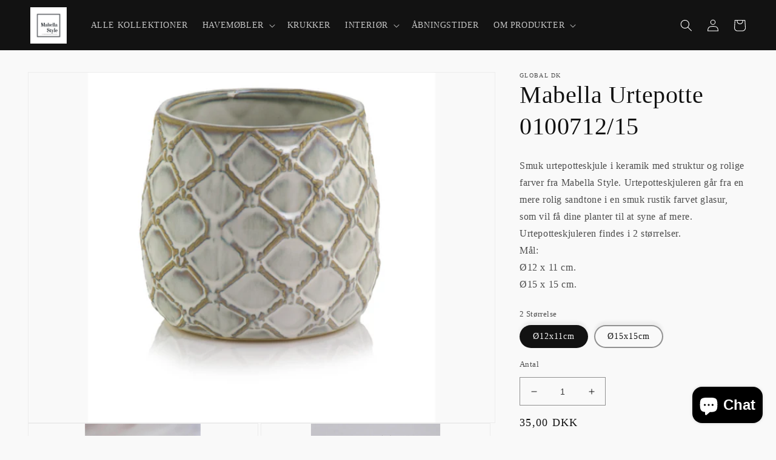

--- FILE ---
content_type: text/html; charset=utf-8
request_url: https://mabellastyle.dk/products/mabella-urtepotte
body_size: 30821
content:
<!doctype html>
<html class="no-js" lang="da">
  <head>
	<!-- Added by AVADA SEO Suite -->
	
	<!-- /Added by AVADA SEO Suite -->
    <meta charset="utf-8">
    <meta http-equiv="X-UA-Compatible" content="IE=edge">
    <meta name="viewport" content="width=device-width,initial-scale=1">
    <meta name="theme-color" content="">
    <link rel="canonical" href="https://mabellastyle.dk/products/mabella-urtepotte">
    <link rel="preconnect" href="https://cdn.shopify.com" crossorigin><link rel="icon" type="image/png" href="//mabellastyle.dk/cdn/shop/files/QueenseriesIIHaengestol1.png?crop=center&height=32&v=1723636248&width=32"><title>
      Mabella Urtepotte 0100712/15
 &ndash; MABELLASTYLE</title>

    
      <meta name="description" content="Smuk urtepotteskjule i keramik med struktur og rolige farver fra Mabella Style. Urtepotteskjuleren går fra en mere rolig sandtone i en smuk rustik farvet glasur, som vil få dine planter til at syne af mere. Urtepotteskjuleren findes i 2 størrelser.Mål:Ø12 x 11 cm.Ø15 x 15 cm.">
    

    

<meta property="og:site_name" content="MABELLASTYLE">
<meta property="og:url" content="https://mabellastyle.dk/products/mabella-urtepotte">
<meta property="og:title" content="Mabella Urtepotte 0100712/15">
<meta property="og:type" content="product">
<meta property="og:description" content="Smuk urtepotteskjule i keramik med struktur og rolige farver fra Mabella Style. Urtepotteskjuleren går fra en mere rolig sandtone i en smuk rustik farvet glasur, som vil få dine planter til at syne af mere. Urtepotteskjuleren findes i 2 størrelser.Mål:Ø12 x 11 cm.Ø15 x 15 cm."><meta property="og:image" content="http://mabellastyle.dk/cdn/shop/products/01.007_px.png?v=1678915544">
  <meta property="og:image:secure_url" content="https://mabellastyle.dk/cdn/shop/products/01.007_px.png?v=1678915544">
  <meta property="og:image:width" content="800">
  <meta property="og:image:height" content="600"><meta property="og:price:amount" content="35,00">
  <meta property="og:price:currency" content="DKK"><meta name="twitter:card" content="summary_large_image">
<meta name="twitter:title" content="Mabella Urtepotte 0100712/15">
<meta name="twitter:description" content="Smuk urtepotteskjule i keramik med struktur og rolige farver fra Mabella Style. Urtepotteskjuleren går fra en mere rolig sandtone i en smuk rustik farvet glasur, som vil få dine planter til at syne af mere. Urtepotteskjuleren findes i 2 størrelser.Mål:Ø12 x 11 cm.Ø15 x 15 cm.">


    <script src="//mabellastyle.dk/cdn/shop/t/1/assets/global.js?v=149496944046504657681672835565" defer="defer"></script>
    

  <!-- Avada Email Marketing Script -->
 

<script>window.AVADA_EM_POPUP_CACHE = 1686515855791;window.AVADA_EM_PUSH_CACHE = 1686515676783;</script>









<script type="text/javascript">
  window.AVADA_EM = window.AVADA_EM || {};

  window.AVADA_EM.product = {
    id: 8145692590346,
    title: "Mabella Urtepotte 0100712\/15",
    variants: [{"id":44275265667338,"title":"Ø12x11cm","option1":"Ø12x11cm","option2":null,"option3":null,"sku":"0100712","requires_shipping":true,"taxable":true,"featured_image":{"id":43312246685962,"product_id":8145692590346,"position":1,"created_at":"2023-03-15T22:22:13+01:00","updated_at":"2023-03-15T22:25:44+01:00","alt":null,"width":800,"height":600,"src":"\/\/mabellastyle.dk\/cdn\/shop\/products\/01.007_px.png?v=1678915544","variant_ids":[44275265667338,44275265700106]},"available":true,"name":"Mabella Urtepotte 0100712\/15 - Ø12x11cm","public_title":"Ø12x11cm","options":["Ø12x11cm"],"price":3500,"weight":1500,"compare_at_price":3500,"inventory_management":"shopify","barcode":"5905925087301","featured_media":{"alt":null,"id":36008459829514,"position":1,"preview_image":{"aspect_ratio":1.333,"height":600,"width":800,"src":"\/\/mabellastyle.dk\/cdn\/shop\/products\/01.007_px.png?v=1678915544"}},"requires_selling_plan":false,"selling_plan_allocations":[]},{"id":44275265700106,"title":"Ø15x15cm","option1":"Ø15x15cm","option2":null,"option3":null,"sku":"0100715","requires_shipping":true,"taxable":true,"featured_image":{"id":43312246685962,"product_id":8145692590346,"position":1,"created_at":"2023-03-15T22:22:13+01:00","updated_at":"2023-03-15T22:25:44+01:00","alt":null,"width":800,"height":600,"src":"\/\/mabellastyle.dk\/cdn\/shop\/products\/01.007_px.png?v=1678915544","variant_ids":[44275265667338,44275265700106]},"available":true,"name":"Mabella Urtepotte 0100712\/15 - Ø15x15cm","public_title":"Ø15x15cm","options":["Ø15x15cm"],"price":7900,"weight":2500,"compare_at_price":7900,"inventory_management":"shopify","barcode":"5905925087318","featured_media":{"alt":null,"id":36008459829514,"position":1,"preview_image":{"aspect_ratio":1.333,"height":600,"width":800,"src":"\/\/mabellastyle.dk\/cdn\/shop\/products\/01.007_px.png?v=1678915544"}},"requires_selling_plan":false,"selling_plan_allocations":[]}],
    selectedVariant: null,
    vendor: "GLOBAL DK",
    productType: "potteskjuler",
    collections: ["BEDSTE SALG","NYESTE PRODUKTER","URTEPOTTESKJULER"],
    image: "https://mabellastyle.dk/cdn/shop/products/01.007_px_grande.png?v=1678915544",
    url: "https://mabellastyle.dk/products/mabella-urtepotte",
    price: 3500,
    tags: ["brugskunst","nipsting","urtepotter","urtepotteskjuler"],
  };
</script>


        <script>
            const date = new Date();
            window.AVADA_EM = window.AVADA_EM || {};
            window.AVADA_EM.template = "product.indendoers-krukke";
            window.AVADA_EM.shopId = 'G88MoPzeBN8xqBFJCYjx';
            window.AVADA_EM.disablePopupScript = true;
            window.AVADA_EM.disableTrackingScript = true;
            window.AVADA_EM.disablePushScript = true;
            const params = new URL(document.location).searchParams;
            if (params.get('_avde') && params.get('redirectUrl')) {
              window.location.replace(params.get('redirectUrl'));
            }
            window.AVADA_EM.isTrackingEnabled = true;
            window.AVADA_EM.cart = {"note":null,"attributes":{},"original_total_price":0,"total_price":0,"total_discount":0,"total_weight":0.0,"item_count":0,"items":[],"requires_shipping":false,"currency":"DKK","items_subtotal_price":0,"cart_level_discount_applications":[],"checkout_charge_amount":0};
        </script>
  <!-- /Avada Email Marketing Script -->

<script>window.performance && window.performance.mark && window.performance.mark('shopify.content_for_header.start');</script><meta name="google-site-verification" content="mX7affs_bHgTuwhkJOFoUMdZ81FE1DKSOmZ2PcyujU0">
<meta name="facebook-domain-verification" content="3mwlyr7nz2l3ogryo97zx0bnisu6aa">
<meta id="shopify-digital-wallet" name="shopify-digital-wallet" content="/66886500618/digital_wallets/dialog">
<link rel="alternate" type="application/json+oembed" href="https://mabellastyle.dk/products/mabella-urtepotte.oembed">
<script async="async" src="/checkouts/internal/preloads.js?locale=da-DK"></script>
<script id="shopify-features" type="application/json">{"accessToken":"9b6447d8adc48f9dfa62ab7da5cddd60","betas":["rich-media-storefront-analytics"],"domain":"mabellastyle.dk","predictiveSearch":true,"shopId":66886500618,"locale":"da"}</script>
<script>var Shopify = Shopify || {};
Shopify.shop = "mabellastylebutik.myshopify.com";
Shopify.locale = "da";
Shopify.currency = {"active":"DKK","rate":"1.0"};
Shopify.country = "DK";
Shopify.theme = {"name":"Dawn","id":137222881546,"schema_name":"Dawn","schema_version":"7.0.1","theme_store_id":887,"role":"main"};
Shopify.theme.handle = "null";
Shopify.theme.style = {"id":null,"handle":null};
Shopify.cdnHost = "mabellastyle.dk/cdn";
Shopify.routes = Shopify.routes || {};
Shopify.routes.root = "/";</script>
<script type="module">!function(o){(o.Shopify=o.Shopify||{}).modules=!0}(window);</script>
<script>!function(o){function n(){var o=[];function n(){o.push(Array.prototype.slice.apply(arguments))}return n.q=o,n}var t=o.Shopify=o.Shopify||{};t.loadFeatures=n(),t.autoloadFeatures=n()}(window);</script>
<script id="shop-js-analytics" type="application/json">{"pageType":"product"}</script>
<script defer="defer" async type="module" src="//mabellastyle.dk/cdn/shopifycloud/shop-js/modules/v2/client.init-shop-cart-sync_ByjAFD2B.da.esm.js"></script>
<script defer="defer" async type="module" src="//mabellastyle.dk/cdn/shopifycloud/shop-js/modules/v2/chunk.common_D-UimmQe.esm.js"></script>
<script defer="defer" async type="module" src="//mabellastyle.dk/cdn/shopifycloud/shop-js/modules/v2/chunk.modal_C_zrfWbZ.esm.js"></script>
<script type="module">
  await import("//mabellastyle.dk/cdn/shopifycloud/shop-js/modules/v2/client.init-shop-cart-sync_ByjAFD2B.da.esm.js");
await import("//mabellastyle.dk/cdn/shopifycloud/shop-js/modules/v2/chunk.common_D-UimmQe.esm.js");
await import("//mabellastyle.dk/cdn/shopifycloud/shop-js/modules/v2/chunk.modal_C_zrfWbZ.esm.js");

  window.Shopify.SignInWithShop?.initShopCartSync?.({"fedCMEnabled":true,"windoidEnabled":true});

</script>
<script>(function() {
  var isLoaded = false;
  function asyncLoad() {
    if (isLoaded) return;
    isLoaded = true;
    var urls = ["https:\/\/seo.apps.avada.io\/scripttag\/avada-seo-installed.js?shop=mabellastylebutik.myshopify.com"];
    for (var i = 0; i < urls.length; i++) {
      var s = document.createElement('script');
      s.type = 'text/javascript';
      s.async = true;
      s.src = urls[i];
      var x = document.getElementsByTagName('script')[0];
      x.parentNode.insertBefore(s, x);
    }
  };
  if(window.attachEvent) {
    window.attachEvent('onload', asyncLoad);
  } else {
    window.addEventListener('load', asyncLoad, false);
  }
})();</script>
<script id="__st">var __st={"a":66886500618,"offset":3600,"reqid":"edef084e-f7c0-48b7-870a-1cc283453f95-1769455820","pageurl":"mabellastyle.dk\/products\/mabella-urtepotte","u":"45dc2888543d","p":"product","rtyp":"product","rid":8145692590346};</script>
<script>window.ShopifyPaypalV4VisibilityTracking = true;</script>
<script id="captcha-bootstrap">!function(){'use strict';const t='contact',e='account',n='new_comment',o=[[t,t],['blogs',n],['comments',n],[t,'customer']],c=[[e,'customer_login'],[e,'guest_login'],[e,'recover_customer_password'],[e,'create_customer']],r=t=>t.map((([t,e])=>`form[action*='/${t}']:not([data-nocaptcha='true']) input[name='form_type'][value='${e}']`)).join(','),a=t=>()=>t?[...document.querySelectorAll(t)].map((t=>t.form)):[];function s(){const t=[...o],e=r(t);return a(e)}const i='password',u='form_key',d=['recaptcha-v3-token','g-recaptcha-response','h-captcha-response',i],f=()=>{try{return window.sessionStorage}catch{return}},m='__shopify_v',_=t=>t.elements[u];function p(t,e,n=!1){try{const o=window.sessionStorage,c=JSON.parse(o.getItem(e)),{data:r}=function(t){const{data:e,action:n}=t;return t[m]||n?{data:e,action:n}:{data:t,action:n}}(c);for(const[e,n]of Object.entries(r))t.elements[e]&&(t.elements[e].value=n);n&&o.removeItem(e)}catch(o){console.error('form repopulation failed',{error:o})}}const l='form_type',E='cptcha';function T(t){t.dataset[E]=!0}const w=window,h=w.document,L='Shopify',v='ce_forms',y='captcha';let A=!1;((t,e)=>{const n=(g='f06e6c50-85a8-45c8-87d0-21a2b65856fe',I='https://cdn.shopify.com/shopifycloud/storefront-forms-hcaptcha/ce_storefront_forms_captcha_hcaptcha.v1.5.2.iife.js',D={infoText:'Beskyttet af hCaptcha',privacyText:'Beskyttelse af persondata',termsText:'Vilkår'},(t,e,n)=>{const o=w[L][v],c=o.bindForm;if(c)return c(t,g,e,D).then(n);var r;o.q.push([[t,g,e,D],n]),r=I,A||(h.body.append(Object.assign(h.createElement('script'),{id:'captcha-provider',async:!0,src:r})),A=!0)});var g,I,D;w[L]=w[L]||{},w[L][v]=w[L][v]||{},w[L][v].q=[],w[L][y]=w[L][y]||{},w[L][y].protect=function(t,e){n(t,void 0,e),T(t)},Object.freeze(w[L][y]),function(t,e,n,w,h,L){const[v,y,A,g]=function(t,e,n){const i=e?o:[],u=t?c:[],d=[...i,...u],f=r(d),m=r(i),_=r(d.filter((([t,e])=>n.includes(e))));return[a(f),a(m),a(_),s()]}(w,h,L),I=t=>{const e=t.target;return e instanceof HTMLFormElement?e:e&&e.form},D=t=>v().includes(t);t.addEventListener('submit',(t=>{const e=I(t);if(!e)return;const n=D(e)&&!e.dataset.hcaptchaBound&&!e.dataset.recaptchaBound,o=_(e),c=g().includes(e)&&(!o||!o.value);(n||c)&&t.preventDefault(),c&&!n&&(function(t){try{if(!f())return;!function(t){const e=f();if(!e)return;const n=_(t);if(!n)return;const o=n.value;o&&e.removeItem(o)}(t);const e=Array.from(Array(32),(()=>Math.random().toString(36)[2])).join('');!function(t,e){_(t)||t.append(Object.assign(document.createElement('input'),{type:'hidden',name:u})),t.elements[u].value=e}(t,e),function(t,e){const n=f();if(!n)return;const o=[...t.querySelectorAll(`input[type='${i}']`)].map((({name:t})=>t)),c=[...d,...o],r={};for(const[a,s]of new FormData(t).entries())c.includes(a)||(r[a]=s);n.setItem(e,JSON.stringify({[m]:1,action:t.action,data:r}))}(t,e)}catch(e){console.error('failed to persist form',e)}}(e),e.submit())}));const S=(t,e)=>{t&&!t.dataset[E]&&(n(t,e.some((e=>e===t))),T(t))};for(const o of['focusin','change'])t.addEventListener(o,(t=>{const e=I(t);D(e)&&S(e,y())}));const B=e.get('form_key'),M=e.get(l),P=B&&M;t.addEventListener('DOMContentLoaded',(()=>{const t=y();if(P)for(const e of t)e.elements[l].value===M&&p(e,B);[...new Set([...A(),...v().filter((t=>'true'===t.dataset.shopifyCaptcha))])].forEach((e=>S(e,t)))}))}(h,new URLSearchParams(w.location.search),n,t,e,['guest_login'])})(!0,!0)}();</script>
<script integrity="sha256-4kQ18oKyAcykRKYeNunJcIwy7WH5gtpwJnB7kiuLZ1E=" data-source-attribution="shopify.loadfeatures" defer="defer" src="//mabellastyle.dk/cdn/shopifycloud/storefront/assets/storefront/load_feature-a0a9edcb.js" crossorigin="anonymous"></script>
<script data-source-attribution="shopify.dynamic_checkout.dynamic.init">var Shopify=Shopify||{};Shopify.PaymentButton=Shopify.PaymentButton||{isStorefrontPortableWallets:!0,init:function(){window.Shopify.PaymentButton.init=function(){};var t=document.createElement("script");t.src="https://mabellastyle.dk/cdn/shopifycloud/portable-wallets/latest/portable-wallets.da.js",t.type="module",document.head.appendChild(t)}};
</script>
<script data-source-attribution="shopify.dynamic_checkout.buyer_consent">
  function portableWalletsHideBuyerConsent(e){var t=document.getElementById("shopify-buyer-consent"),n=document.getElementById("shopify-subscription-policy-button");t&&n&&(t.classList.add("hidden"),t.setAttribute("aria-hidden","true"),n.removeEventListener("click",e))}function portableWalletsShowBuyerConsent(e){var t=document.getElementById("shopify-buyer-consent"),n=document.getElementById("shopify-subscription-policy-button");t&&n&&(t.classList.remove("hidden"),t.removeAttribute("aria-hidden"),n.addEventListener("click",e))}window.Shopify?.PaymentButton&&(window.Shopify.PaymentButton.hideBuyerConsent=portableWalletsHideBuyerConsent,window.Shopify.PaymentButton.showBuyerConsent=portableWalletsShowBuyerConsent);
</script>
<script>
  function portableWalletsCleanup(e){e&&e.src&&console.error("Failed to load portable wallets script "+e.src);var t=document.querySelectorAll("shopify-accelerated-checkout .shopify-payment-button__skeleton, shopify-accelerated-checkout-cart .wallet-cart-button__skeleton"),e=document.getElementById("shopify-buyer-consent");for(let e=0;e<t.length;e++)t[e].remove();e&&e.remove()}function portableWalletsNotLoadedAsModule(e){e instanceof ErrorEvent&&"string"==typeof e.message&&e.message.includes("import.meta")&&"string"==typeof e.filename&&e.filename.includes("portable-wallets")&&(window.removeEventListener("error",portableWalletsNotLoadedAsModule),window.Shopify.PaymentButton.failedToLoad=e,"loading"===document.readyState?document.addEventListener("DOMContentLoaded",window.Shopify.PaymentButton.init):window.Shopify.PaymentButton.init())}window.addEventListener("error",portableWalletsNotLoadedAsModule);
</script>

<script type="module" src="https://mabellastyle.dk/cdn/shopifycloud/portable-wallets/latest/portable-wallets.da.js" onError="portableWalletsCleanup(this)" crossorigin="anonymous"></script>
<script nomodule>
  document.addEventListener("DOMContentLoaded", portableWalletsCleanup);
</script>

<script id='scb4127' type='text/javascript' async='' src='https://mabellastyle.dk/cdn/shopifycloud/privacy-banner/storefront-banner.js'></script><link id="shopify-accelerated-checkout-styles" rel="stylesheet" media="screen" href="https://mabellastyle.dk/cdn/shopifycloud/portable-wallets/latest/accelerated-checkout-backwards-compat.css" crossorigin="anonymous">
<style id="shopify-accelerated-checkout-cart">
        #shopify-buyer-consent {
  margin-top: 1em;
  display: inline-block;
  width: 100%;
}

#shopify-buyer-consent.hidden {
  display: none;
}

#shopify-subscription-policy-button {
  background: none;
  border: none;
  padding: 0;
  text-decoration: underline;
  font-size: inherit;
  cursor: pointer;
}

#shopify-subscription-policy-button::before {
  box-shadow: none;
}

      </style>
<script id="sections-script" data-sections="header,footer" defer="defer" src="//mabellastyle.dk/cdn/shop/t/1/compiled_assets/scripts.js?v=1512"></script>
<script>window.performance && window.performance.mark && window.performance.mark('shopify.content_for_header.end');</script>


    <style data-shopify>
      
      
      
      
      

      :root {
        --font-body-family: "New York", Iowan Old Style, Apple Garamond, Baskerville, Times New Roman, Droid Serif, Times, Source Serif Pro, serif, Apple Color Emoji, Segoe UI Emoji, Segoe UI Symbol;
        --font-body-style: normal;
        --font-body-weight: 400;
        --font-body-weight-bold: 700;

        --font-heading-family: "New York", Iowan Old Style, Apple Garamond, Baskerville, Times New Roman, Droid Serif, Times, Source Serif Pro, serif, Apple Color Emoji, Segoe UI Emoji, Segoe UI Symbol;
        --font-heading-style: normal;
        --font-heading-weight: 400;

        --font-body-scale: 1.0;
        --font-heading-scale: 1.0;

        --color-base-text: 18, 18, 18;
        --color-shadow: 18, 18, 18;
        --color-base-background-1: 249, 249, 249;
        --color-base-background-2: 255, 255, 255;
        --color-base-solid-button-labels: 255, 255, 255;
        --color-base-outline-button-labels: 0, 0, 0;
        --color-base-accent-1: 18, 18, 18;
        --color-base-accent-2: 104, 109, 95;
        --payment-terms-background-color: #f9f9f9;

        --gradient-base-background-1: #f9f9f9;
        --gradient-base-background-2: #ffffff;
        --gradient-base-accent-1: #121212;
        --gradient-base-accent-2: #686d5f;

        --media-padding: px;
        --media-border-opacity: 0.05;
        --media-border-width: 1px;
        --media-radius: 0px;
        --media-shadow-opacity: 0.0;
        --media-shadow-horizontal-offset: 0px;
        --media-shadow-vertical-offset: 20px;
        --media-shadow-blur-radius: 5px;
        --media-shadow-visible: 0;

        --page-width: 160rem;
        --page-width-margin: 0rem;

        --product-card-image-padding: 0.0rem;
        --product-card-corner-radius: 0.0rem;
        --product-card-text-alignment: left;
        --product-card-border-width: 0.0rem;
        --product-card-border-opacity: 0.1;
        --product-card-shadow-opacity: 0.0;
        --product-card-shadow-visible: 0;
        --product-card-shadow-horizontal-offset: 0.0rem;
        --product-card-shadow-vertical-offset: 0.4rem;
        --product-card-shadow-blur-radius: 0.5rem;

        --collection-card-image-padding: 0.0rem;
        --collection-card-corner-radius: 0.0rem;
        --collection-card-text-alignment: left;
        --collection-card-border-width: 0.2rem;
        --collection-card-border-opacity: 0.1;
        --collection-card-shadow-opacity: 0.0;
        --collection-card-shadow-visible: 0;
        --collection-card-shadow-horizontal-offset: 0.0rem;
        --collection-card-shadow-vertical-offset: 0.4rem;
        --collection-card-shadow-blur-radius: 0.5rem;

        --blog-card-image-padding: 0.0rem;
        --blog-card-corner-radius: 0.0rem;
        --blog-card-text-alignment: left;
        --blog-card-border-width: 0.0rem;
        --blog-card-border-opacity: 0.1;
        --blog-card-shadow-opacity: 0.0;
        --blog-card-shadow-visible: 0;
        --blog-card-shadow-horizontal-offset: 0.0rem;
        --blog-card-shadow-vertical-offset: 0.4rem;
        --blog-card-shadow-blur-radius: 0.5rem;

        --badge-corner-radius: 4.0rem;

        --popup-border-width: 1px;
        --popup-border-opacity: 0.1;
        --popup-corner-radius: 0px;
        --popup-shadow-opacity: 0.0;
        --popup-shadow-horizontal-offset: 0px;
        --popup-shadow-vertical-offset: 4px;
        --popup-shadow-blur-radius: 5px;

        --drawer-border-width: 1px;
        --drawer-border-opacity: 0.1;
        --drawer-shadow-opacity: 0.0;
        --drawer-shadow-horizontal-offset: 0px;
        --drawer-shadow-vertical-offset: 4px;
        --drawer-shadow-blur-radius: 5px;

        --spacing-sections-desktop: 0px;
        --spacing-sections-mobile: 0px;

        --grid-desktop-vertical-spacing: 8px;
        --grid-desktop-horizontal-spacing: 8px;
        --grid-mobile-vertical-spacing: 4px;
        --grid-mobile-horizontal-spacing: 4px;

        --text-boxes-border-opacity: 0.1;
        --text-boxes-border-width: 0px;
        --text-boxes-radius: 0px;
        --text-boxes-shadow-opacity: 0.0;
        --text-boxes-shadow-visible: 0;
        --text-boxes-shadow-horizontal-offset: 0px;
        --text-boxes-shadow-vertical-offset: 4px;
        --text-boxes-shadow-blur-radius: 5px;

        --buttons-radius: 6px;
        --buttons-radius-outset: 9px;
        --buttons-border-width: 3px;
        --buttons-border-opacity: 0.75;
        --buttons-shadow-opacity: 0.0;
        --buttons-shadow-visible: 0;
        --buttons-shadow-horizontal-offset: -10px;
        --buttons-shadow-vertical-offset: -12px;
        --buttons-shadow-blur-radius: 10px;
        --buttons-border-offset: 0.3px;

        --inputs-radius: 0px;
        --inputs-border-width: 1px;
        --inputs-border-opacity: 0.45;
        --inputs-shadow-opacity: 0.0;
        --inputs-shadow-horizontal-offset: 0px;
        --inputs-margin-offset: 0px;
        --inputs-shadow-vertical-offset: -10px;
        --inputs-shadow-blur-radius: 5px;
        --inputs-radius-outset: 0px;

        --variant-pills-radius: 20px;
        --variant-pills-border-width: 2px;
        --variant-pills-border-opacity: 0.45;
        --variant-pills-shadow-opacity: 0.05;
        --variant-pills-shadow-horizontal-offset: 0px;
        --variant-pills-shadow-vertical-offset: -6px;
        --variant-pills-shadow-blur-radius: 5px;
      }

      *,
      *::before,
      *::after {
        box-sizing: inherit;
      }

      html {
        box-sizing: border-box;
        font-size: calc(var(--font-body-scale) * 62.5%);
        height: 100%;
      }

      body {
        display: grid;
        grid-template-rows: auto auto 1fr auto;
        grid-template-columns: 100%;
        min-height: 100%;
        margin: 0;
        font-size: 1.5rem;
        letter-spacing: 0.06rem;
        line-height: calc(1 + 0.8 / var(--font-body-scale));
        font-family: var(--font-body-family);
        font-style: var(--font-body-style);
        font-weight: var(--font-body-weight);
      }

      @media screen and (min-width: 750px) {
        body {
          font-size: 1.6rem;
        }
      }
    </style>

    <link href="//mabellastyle.dk/cdn/shop/t/1/assets/base.css?v=88290808517547527771672835598" rel="stylesheet" type="text/css" media="all" />
<link rel="stylesheet" href="//mabellastyle.dk/cdn/shop/t/1/assets/component-predictive-search.css?v=83512081251802922551672835556" media="print" onload="this.media='all'"><script>document.documentElement.className = document.documentElement.className.replace('no-js', 'js');
    if (Shopify.designMode) {
      document.documentElement.classList.add('shopify-design-mode');
    }
    </script>
  <link rel="dns-prefetch" href="https://cdn.secomapp.com/">
<link rel="dns-prefetch" href="https://ajax.googleapis.com/">
<link rel="dns-prefetch" href="https://cdnjs.cloudflare.com/">
<link rel="preload" as="stylesheet" href="//mabellastyle.dk/cdn/shop/t/1/assets/sca-pp.css?v=178374312540912810101676043490">

<link rel="stylesheet" href="//mabellastyle.dk/cdn/shop/t/1/assets/sca-pp.css?v=178374312540912810101676043490">
 <script>
  
  SCAPPShop = {};
    
  </script> 
<script src="https://cdn.shopify.com/extensions/e8878072-2f6b-4e89-8082-94b04320908d/inbox-1254/assets/inbox-chat-loader.js" type="text/javascript" defer="defer"></script>
<script src="https://cdn.shopify.com/extensions/4e276193-403c-423f-833c-fefed71819cf/forms-2298/assets/shopify-forms-loader.js" type="text/javascript" defer="defer"></script>
<link href="https://monorail-edge.shopifysvc.com" rel="dns-prefetch">
<script>(function(){if ("sendBeacon" in navigator && "performance" in window) {try {var session_token_from_headers = performance.getEntriesByType('navigation')[0].serverTiming.find(x => x.name == '_s').description;} catch {var session_token_from_headers = undefined;}var session_cookie_matches = document.cookie.match(/_shopify_s=([^;]*)/);var session_token_from_cookie = session_cookie_matches && session_cookie_matches.length === 2 ? session_cookie_matches[1] : "";var session_token = session_token_from_headers || session_token_from_cookie || "";function handle_abandonment_event(e) {var entries = performance.getEntries().filter(function(entry) {return /monorail-edge.shopifysvc.com/.test(entry.name);});if (!window.abandonment_tracked && entries.length === 0) {window.abandonment_tracked = true;var currentMs = Date.now();var navigation_start = performance.timing.navigationStart;var payload = {shop_id: 66886500618,url: window.location.href,navigation_start,duration: currentMs - navigation_start,session_token,page_type: "product"};window.navigator.sendBeacon("https://monorail-edge.shopifysvc.com/v1/produce", JSON.stringify({schema_id: "online_store_buyer_site_abandonment/1.1",payload: payload,metadata: {event_created_at_ms: currentMs,event_sent_at_ms: currentMs}}));}}window.addEventListener('pagehide', handle_abandonment_event);}}());</script>
<script id="web-pixels-manager-setup">(function e(e,d,r,n,o){if(void 0===o&&(o={}),!Boolean(null===(a=null===(i=window.Shopify)||void 0===i?void 0:i.analytics)||void 0===a?void 0:a.replayQueue)){var i,a;window.Shopify=window.Shopify||{};var t=window.Shopify;t.analytics=t.analytics||{};var s=t.analytics;s.replayQueue=[],s.publish=function(e,d,r){return s.replayQueue.push([e,d,r]),!0};try{self.performance.mark("wpm:start")}catch(e){}var l=function(){var e={modern:/Edge?\/(1{2}[4-9]|1[2-9]\d|[2-9]\d{2}|\d{4,})\.\d+(\.\d+|)|Firefox\/(1{2}[4-9]|1[2-9]\d|[2-9]\d{2}|\d{4,})\.\d+(\.\d+|)|Chrom(ium|e)\/(9{2}|\d{3,})\.\d+(\.\d+|)|(Maci|X1{2}).+ Version\/(15\.\d+|(1[6-9]|[2-9]\d|\d{3,})\.\d+)([,.]\d+|)( \(\w+\)|)( Mobile\/\w+|) Safari\/|Chrome.+OPR\/(9{2}|\d{3,})\.\d+\.\d+|(CPU[ +]OS|iPhone[ +]OS|CPU[ +]iPhone|CPU IPhone OS|CPU iPad OS)[ +]+(15[._]\d+|(1[6-9]|[2-9]\d|\d{3,})[._]\d+)([._]\d+|)|Android:?[ /-](13[3-9]|1[4-9]\d|[2-9]\d{2}|\d{4,})(\.\d+|)(\.\d+|)|Android.+Firefox\/(13[5-9]|1[4-9]\d|[2-9]\d{2}|\d{4,})\.\d+(\.\d+|)|Android.+Chrom(ium|e)\/(13[3-9]|1[4-9]\d|[2-9]\d{2}|\d{4,})\.\d+(\.\d+|)|SamsungBrowser\/([2-9]\d|\d{3,})\.\d+/,legacy:/Edge?\/(1[6-9]|[2-9]\d|\d{3,})\.\d+(\.\d+|)|Firefox\/(5[4-9]|[6-9]\d|\d{3,})\.\d+(\.\d+|)|Chrom(ium|e)\/(5[1-9]|[6-9]\d|\d{3,})\.\d+(\.\d+|)([\d.]+$|.*Safari\/(?![\d.]+ Edge\/[\d.]+$))|(Maci|X1{2}).+ Version\/(10\.\d+|(1[1-9]|[2-9]\d|\d{3,})\.\d+)([,.]\d+|)( \(\w+\)|)( Mobile\/\w+|) Safari\/|Chrome.+OPR\/(3[89]|[4-9]\d|\d{3,})\.\d+\.\d+|(CPU[ +]OS|iPhone[ +]OS|CPU[ +]iPhone|CPU IPhone OS|CPU iPad OS)[ +]+(10[._]\d+|(1[1-9]|[2-9]\d|\d{3,})[._]\d+)([._]\d+|)|Android:?[ /-](13[3-9]|1[4-9]\d|[2-9]\d{2}|\d{4,})(\.\d+|)(\.\d+|)|Mobile Safari.+OPR\/([89]\d|\d{3,})\.\d+\.\d+|Android.+Firefox\/(13[5-9]|1[4-9]\d|[2-9]\d{2}|\d{4,})\.\d+(\.\d+|)|Android.+Chrom(ium|e)\/(13[3-9]|1[4-9]\d|[2-9]\d{2}|\d{4,})\.\d+(\.\d+|)|Android.+(UC? ?Browser|UCWEB|U3)[ /]?(15\.([5-9]|\d{2,})|(1[6-9]|[2-9]\d|\d{3,})\.\d+)\.\d+|SamsungBrowser\/(5\.\d+|([6-9]|\d{2,})\.\d+)|Android.+MQ{2}Browser\/(14(\.(9|\d{2,})|)|(1[5-9]|[2-9]\d|\d{3,})(\.\d+|))(\.\d+|)|K[Aa][Ii]OS\/(3\.\d+|([4-9]|\d{2,})\.\d+)(\.\d+|)/},d=e.modern,r=e.legacy,n=navigator.userAgent;return n.match(d)?"modern":n.match(r)?"legacy":"unknown"}(),u="modern"===l?"modern":"legacy",c=(null!=n?n:{modern:"",legacy:""})[u],f=function(e){return[e.baseUrl,"/wpm","/b",e.hashVersion,"modern"===e.buildTarget?"m":"l",".js"].join("")}({baseUrl:d,hashVersion:r,buildTarget:u}),m=function(e){var d=e.version,r=e.bundleTarget,n=e.surface,o=e.pageUrl,i=e.monorailEndpoint;return{emit:function(e){var a=e.status,t=e.errorMsg,s=(new Date).getTime(),l=JSON.stringify({metadata:{event_sent_at_ms:s},events:[{schema_id:"web_pixels_manager_load/3.1",payload:{version:d,bundle_target:r,page_url:o,status:a,surface:n,error_msg:t},metadata:{event_created_at_ms:s}}]});if(!i)return console&&console.warn&&console.warn("[Web Pixels Manager] No Monorail endpoint provided, skipping logging."),!1;try{return self.navigator.sendBeacon.bind(self.navigator)(i,l)}catch(e){}var u=new XMLHttpRequest;try{return u.open("POST",i,!0),u.setRequestHeader("Content-Type","text/plain"),u.send(l),!0}catch(e){return console&&console.warn&&console.warn("[Web Pixels Manager] Got an unhandled error while logging to Monorail."),!1}}}}({version:r,bundleTarget:l,surface:e.surface,pageUrl:self.location.href,monorailEndpoint:e.monorailEndpoint});try{o.browserTarget=l,function(e){var d=e.src,r=e.async,n=void 0===r||r,o=e.onload,i=e.onerror,a=e.sri,t=e.scriptDataAttributes,s=void 0===t?{}:t,l=document.createElement("script"),u=document.querySelector("head"),c=document.querySelector("body");if(l.async=n,l.src=d,a&&(l.integrity=a,l.crossOrigin="anonymous"),s)for(var f in s)if(Object.prototype.hasOwnProperty.call(s,f))try{l.dataset[f]=s[f]}catch(e){}if(o&&l.addEventListener("load",o),i&&l.addEventListener("error",i),u)u.appendChild(l);else{if(!c)throw new Error("Did not find a head or body element to append the script");c.appendChild(l)}}({src:f,async:!0,onload:function(){if(!function(){var e,d;return Boolean(null===(d=null===(e=window.Shopify)||void 0===e?void 0:e.analytics)||void 0===d?void 0:d.initialized)}()){var d=window.webPixelsManager.init(e)||void 0;if(d){var r=window.Shopify.analytics;r.replayQueue.forEach((function(e){var r=e[0],n=e[1],o=e[2];d.publishCustomEvent(r,n,o)})),r.replayQueue=[],r.publish=d.publishCustomEvent,r.visitor=d.visitor,r.initialized=!0}}},onerror:function(){return m.emit({status:"failed",errorMsg:"".concat(f," has failed to load")})},sri:function(e){var d=/^sha384-[A-Za-z0-9+/=]+$/;return"string"==typeof e&&d.test(e)}(c)?c:"",scriptDataAttributes:o}),m.emit({status:"loading"})}catch(e){m.emit({status:"failed",errorMsg:(null==e?void 0:e.message)||"Unknown error"})}}})({shopId: 66886500618,storefrontBaseUrl: "https://mabellastyle.dk",extensionsBaseUrl: "https://extensions.shopifycdn.com/cdn/shopifycloud/web-pixels-manager",monorailEndpoint: "https://monorail-edge.shopifysvc.com/unstable/produce_batch",surface: "storefront-renderer",enabledBetaFlags: ["2dca8a86"],webPixelsConfigList: [{"id":"2061566218","configuration":"{\"pixel_id\":\"678054024668855\",\"pixel_type\":\"facebook_pixel\"}","eventPayloadVersion":"v1","runtimeContext":"OPEN","scriptVersion":"ca16bc87fe92b6042fbaa3acc2fbdaa6","type":"APP","apiClientId":2329312,"privacyPurposes":["ANALYTICS","MARKETING","SALE_OF_DATA"],"dataSharingAdjustments":{"protectedCustomerApprovalScopes":["read_customer_address","read_customer_email","read_customer_name","read_customer_personal_data","read_customer_phone"]}},{"id":"1043497226","configuration":"{\"config\":\"{\\\"pixel_id\\\":\\\"G-6MK4WPLRBD\\\",\\\"google_tag_ids\\\":[\\\"G-6MK4WPLRBD\\\",\\\"AW-11172836920\\\",\\\"GT-WKXQJ9H\\\"],\\\"target_country\\\":\\\"DK\\\",\\\"gtag_events\\\":[{\\\"type\\\":\\\"begin_checkout\\\",\\\"action_label\\\":[\\\"G-6MK4WPLRBD\\\",\\\"AW-11172836920\\\/5fiaCJj33J0YELjsz88p\\\"]},{\\\"type\\\":\\\"search\\\",\\\"action_label\\\":[\\\"G-6MK4WPLRBD\\\",\\\"AW-11172836920\\\/Xz5xCJL33J0YELjsz88p\\\"]},{\\\"type\\\":\\\"view_item\\\",\\\"action_label\\\":[\\\"G-6MK4WPLRBD\\\",\\\"AW-11172836920\\\/AR9zCI_33J0YELjsz88p\\\",\\\"MC-5J5JN8FN55\\\"]},{\\\"type\\\":\\\"purchase\\\",\\\"action_label\\\":[\\\"G-6MK4WPLRBD\\\",\\\"AW-11172836920\\\/JRLBCIn33J0YELjsz88p\\\",\\\"MC-5J5JN8FN55\\\"]},{\\\"type\\\":\\\"page_view\\\",\\\"action_label\\\":[\\\"G-6MK4WPLRBD\\\",\\\"AW-11172836920\\\/lB3UCIz33J0YELjsz88p\\\",\\\"MC-5J5JN8FN55\\\"]},{\\\"type\\\":\\\"add_payment_info\\\",\\\"action_label\\\":[\\\"G-6MK4WPLRBD\\\",\\\"AW-11172836920\\\/E07FCJv33J0YELjsz88p\\\"]},{\\\"type\\\":\\\"add_to_cart\\\",\\\"action_label\\\":[\\\"G-6MK4WPLRBD\\\",\\\"AW-11172836920\\\/97CCCJX33J0YELjsz88p\\\"]}],\\\"enable_monitoring_mode\\\":false}\"}","eventPayloadVersion":"v1","runtimeContext":"OPEN","scriptVersion":"b2a88bafab3e21179ed38636efcd8a93","type":"APP","apiClientId":1780363,"privacyPurposes":[],"dataSharingAdjustments":{"protectedCustomerApprovalScopes":["read_customer_address","read_customer_email","read_customer_name","read_customer_personal_data","read_customer_phone"]}},{"id":"shopify-app-pixel","configuration":"{}","eventPayloadVersion":"v1","runtimeContext":"STRICT","scriptVersion":"0450","apiClientId":"shopify-pixel","type":"APP","privacyPurposes":["ANALYTICS","MARKETING"]},{"id":"shopify-custom-pixel","eventPayloadVersion":"v1","runtimeContext":"LAX","scriptVersion":"0450","apiClientId":"shopify-pixel","type":"CUSTOM","privacyPurposes":["ANALYTICS","MARKETING"]}],isMerchantRequest: false,initData: {"shop":{"name":"MABELLASTYLE","paymentSettings":{"currencyCode":"DKK"},"myshopifyDomain":"mabellastylebutik.myshopify.com","countryCode":"DK","storefrontUrl":"https:\/\/mabellastyle.dk"},"customer":null,"cart":null,"checkout":null,"productVariants":[{"price":{"amount":35.0,"currencyCode":"DKK"},"product":{"title":"Mabella Urtepotte 0100712\/15","vendor":"GLOBAL DK","id":"8145692590346","untranslatedTitle":"Mabella Urtepotte 0100712\/15","url":"\/products\/mabella-urtepotte","type":"potteskjuler"},"id":"44275265667338","image":{"src":"\/\/mabellastyle.dk\/cdn\/shop\/products\/01.007_px.png?v=1678915544"},"sku":"0100712","title":"Ø12x11cm","untranslatedTitle":"Ø12x11cm"},{"price":{"amount":79.0,"currencyCode":"DKK"},"product":{"title":"Mabella Urtepotte 0100712\/15","vendor":"GLOBAL DK","id":"8145692590346","untranslatedTitle":"Mabella Urtepotte 0100712\/15","url":"\/products\/mabella-urtepotte","type":"potteskjuler"},"id":"44275265700106","image":{"src":"\/\/mabellastyle.dk\/cdn\/shop\/products\/01.007_px.png?v=1678915544"},"sku":"0100715","title":"Ø15x15cm","untranslatedTitle":"Ø15x15cm"}],"purchasingCompany":null},},"https://mabellastyle.dk/cdn","fcfee988w5aeb613cpc8e4bc33m6693e112",{"modern":"","legacy":""},{"shopId":"66886500618","storefrontBaseUrl":"https:\/\/mabellastyle.dk","extensionBaseUrl":"https:\/\/extensions.shopifycdn.com\/cdn\/shopifycloud\/web-pixels-manager","surface":"storefront-renderer","enabledBetaFlags":"[\"2dca8a86\"]","isMerchantRequest":"false","hashVersion":"fcfee988w5aeb613cpc8e4bc33m6693e112","publish":"custom","events":"[[\"page_viewed\",{}],[\"product_viewed\",{\"productVariant\":{\"price\":{\"amount\":35.0,\"currencyCode\":\"DKK\"},\"product\":{\"title\":\"Mabella Urtepotte 0100712\/15\",\"vendor\":\"GLOBAL DK\",\"id\":\"8145692590346\",\"untranslatedTitle\":\"Mabella Urtepotte 0100712\/15\",\"url\":\"\/products\/mabella-urtepotte\",\"type\":\"potteskjuler\"},\"id\":\"44275265667338\",\"image\":{\"src\":\"\/\/mabellastyle.dk\/cdn\/shop\/products\/01.007_px.png?v=1678915544\"},\"sku\":\"0100712\",\"title\":\"Ø12x11cm\",\"untranslatedTitle\":\"Ø12x11cm\"}}]]"});</script><script>
  window.ShopifyAnalytics = window.ShopifyAnalytics || {};
  window.ShopifyAnalytics.meta = window.ShopifyAnalytics.meta || {};
  window.ShopifyAnalytics.meta.currency = 'DKK';
  var meta = {"product":{"id":8145692590346,"gid":"gid:\/\/shopify\/Product\/8145692590346","vendor":"GLOBAL DK","type":"potteskjuler","handle":"mabella-urtepotte","variants":[{"id":44275265667338,"price":3500,"name":"Mabella Urtepotte 0100712\/15 - Ø12x11cm","public_title":"Ø12x11cm","sku":"0100712"},{"id":44275265700106,"price":7900,"name":"Mabella Urtepotte 0100712\/15 - Ø15x15cm","public_title":"Ø15x15cm","sku":"0100715"}],"remote":false},"page":{"pageType":"product","resourceType":"product","resourceId":8145692590346,"requestId":"edef084e-f7c0-48b7-870a-1cc283453f95-1769455820"}};
  for (var attr in meta) {
    window.ShopifyAnalytics.meta[attr] = meta[attr];
  }
</script>
<script class="analytics">
  (function () {
    var customDocumentWrite = function(content) {
      var jquery = null;

      if (window.jQuery) {
        jquery = window.jQuery;
      } else if (window.Checkout && window.Checkout.$) {
        jquery = window.Checkout.$;
      }

      if (jquery) {
        jquery('body').append(content);
      }
    };

    var hasLoggedConversion = function(token) {
      if (token) {
        return document.cookie.indexOf('loggedConversion=' + token) !== -1;
      }
      return false;
    }

    var setCookieIfConversion = function(token) {
      if (token) {
        var twoMonthsFromNow = new Date(Date.now());
        twoMonthsFromNow.setMonth(twoMonthsFromNow.getMonth() + 2);

        document.cookie = 'loggedConversion=' + token + '; expires=' + twoMonthsFromNow;
      }
    }

    var trekkie = window.ShopifyAnalytics.lib = window.trekkie = window.trekkie || [];
    if (trekkie.integrations) {
      return;
    }
    trekkie.methods = [
      'identify',
      'page',
      'ready',
      'track',
      'trackForm',
      'trackLink'
    ];
    trekkie.factory = function(method) {
      return function() {
        var args = Array.prototype.slice.call(arguments);
        args.unshift(method);
        trekkie.push(args);
        return trekkie;
      };
    };
    for (var i = 0; i < trekkie.methods.length; i++) {
      var key = trekkie.methods[i];
      trekkie[key] = trekkie.factory(key);
    }
    trekkie.load = function(config) {
      trekkie.config = config || {};
      trekkie.config.initialDocumentCookie = document.cookie;
      var first = document.getElementsByTagName('script')[0];
      var script = document.createElement('script');
      script.type = 'text/javascript';
      script.onerror = function(e) {
        var scriptFallback = document.createElement('script');
        scriptFallback.type = 'text/javascript';
        scriptFallback.onerror = function(error) {
                var Monorail = {
      produce: function produce(monorailDomain, schemaId, payload) {
        var currentMs = new Date().getTime();
        var event = {
          schema_id: schemaId,
          payload: payload,
          metadata: {
            event_created_at_ms: currentMs,
            event_sent_at_ms: currentMs
          }
        };
        return Monorail.sendRequest("https://" + monorailDomain + "/v1/produce", JSON.stringify(event));
      },
      sendRequest: function sendRequest(endpointUrl, payload) {
        // Try the sendBeacon API
        if (window && window.navigator && typeof window.navigator.sendBeacon === 'function' && typeof window.Blob === 'function' && !Monorail.isIos12()) {
          var blobData = new window.Blob([payload], {
            type: 'text/plain'
          });

          if (window.navigator.sendBeacon(endpointUrl, blobData)) {
            return true;
          } // sendBeacon was not successful

        } // XHR beacon

        var xhr = new XMLHttpRequest();

        try {
          xhr.open('POST', endpointUrl);
          xhr.setRequestHeader('Content-Type', 'text/plain');
          xhr.send(payload);
        } catch (e) {
          console.log(e);
        }

        return false;
      },
      isIos12: function isIos12() {
        return window.navigator.userAgent.lastIndexOf('iPhone; CPU iPhone OS 12_') !== -1 || window.navigator.userAgent.lastIndexOf('iPad; CPU OS 12_') !== -1;
      }
    };
    Monorail.produce('monorail-edge.shopifysvc.com',
      'trekkie_storefront_load_errors/1.1',
      {shop_id: 66886500618,
      theme_id: 137222881546,
      app_name: "storefront",
      context_url: window.location.href,
      source_url: "//mabellastyle.dk/cdn/s/trekkie.storefront.a804e9514e4efded663580eddd6991fcc12b5451.min.js"});

        };
        scriptFallback.async = true;
        scriptFallback.src = '//mabellastyle.dk/cdn/s/trekkie.storefront.a804e9514e4efded663580eddd6991fcc12b5451.min.js';
        first.parentNode.insertBefore(scriptFallback, first);
      };
      script.async = true;
      script.src = '//mabellastyle.dk/cdn/s/trekkie.storefront.a804e9514e4efded663580eddd6991fcc12b5451.min.js';
      first.parentNode.insertBefore(script, first);
    };
    trekkie.load(
      {"Trekkie":{"appName":"storefront","development":false,"defaultAttributes":{"shopId":66886500618,"isMerchantRequest":null,"themeId":137222881546,"themeCityHash":"16888726670267683410","contentLanguage":"da","currency":"DKK","eventMetadataId":"f9dee212-796d-46c7-9efa-b355c8e3e253"},"isServerSideCookieWritingEnabled":true,"monorailRegion":"shop_domain","enabledBetaFlags":["65f19447"]},"Session Attribution":{},"S2S":{"facebookCapiEnabled":true,"source":"trekkie-storefront-renderer","apiClientId":580111}}
    );

    var loaded = false;
    trekkie.ready(function() {
      if (loaded) return;
      loaded = true;

      window.ShopifyAnalytics.lib = window.trekkie;

      var originalDocumentWrite = document.write;
      document.write = customDocumentWrite;
      try { window.ShopifyAnalytics.merchantGoogleAnalytics.call(this); } catch(error) {};
      document.write = originalDocumentWrite;

      window.ShopifyAnalytics.lib.page(null,{"pageType":"product","resourceType":"product","resourceId":8145692590346,"requestId":"edef084e-f7c0-48b7-870a-1cc283453f95-1769455820","shopifyEmitted":true});

      var match = window.location.pathname.match(/checkouts\/(.+)\/(thank_you|post_purchase)/)
      var token = match? match[1]: undefined;
      if (!hasLoggedConversion(token)) {
        setCookieIfConversion(token);
        window.ShopifyAnalytics.lib.track("Viewed Product",{"currency":"DKK","variantId":44275265667338,"productId":8145692590346,"productGid":"gid:\/\/shopify\/Product\/8145692590346","name":"Mabella Urtepotte 0100712\/15 - Ø12x11cm","price":"35.00","sku":"0100712","brand":"GLOBAL DK","variant":"Ø12x11cm","category":"potteskjuler","nonInteraction":true,"remote":false},undefined,undefined,{"shopifyEmitted":true});
      window.ShopifyAnalytics.lib.track("monorail:\/\/trekkie_storefront_viewed_product\/1.1",{"currency":"DKK","variantId":44275265667338,"productId":8145692590346,"productGid":"gid:\/\/shopify\/Product\/8145692590346","name":"Mabella Urtepotte 0100712\/15 - Ø12x11cm","price":"35.00","sku":"0100712","brand":"GLOBAL DK","variant":"Ø12x11cm","category":"potteskjuler","nonInteraction":true,"remote":false,"referer":"https:\/\/mabellastyle.dk\/products\/mabella-urtepotte"});
      }
    });


        var eventsListenerScript = document.createElement('script');
        eventsListenerScript.async = true;
        eventsListenerScript.src = "//mabellastyle.dk/cdn/shopifycloud/storefront/assets/shop_events_listener-3da45d37.js";
        document.getElementsByTagName('head')[0].appendChild(eventsListenerScript);

})();</script>
<script
  defer
  src="https://mabellastyle.dk/cdn/shopifycloud/perf-kit/shopify-perf-kit-3.0.4.min.js"
  data-application="storefront-renderer"
  data-shop-id="66886500618"
  data-render-region="gcp-us-east1"
  data-page-type="product"
  data-theme-instance-id="137222881546"
  data-theme-name="Dawn"
  data-theme-version="7.0.1"
  data-monorail-region="shop_domain"
  data-resource-timing-sampling-rate="10"
  data-shs="true"
  data-shs-beacon="true"
  data-shs-export-with-fetch="true"
  data-shs-logs-sample-rate="1"
  data-shs-beacon-endpoint="https://mabellastyle.dk/api/collect"
></script>
</head>

  <body class="gradient">
    <a class="skip-to-content-link button visually-hidden" href="#MainContent">
      Gå til indhold
    </a>

<script src="//mabellastyle.dk/cdn/shop/t/1/assets/cart.js?v=83971781268232213281672835547" defer="defer"></script>

<style>
  .drawer {
    visibility: hidden;
  }
</style>

<cart-drawer class="drawer is-empty">
  <div id="CartDrawer" class="cart-drawer">
    <div id="CartDrawer-Overlay"class="cart-drawer__overlay"></div>
    <div class="drawer__inner" role="dialog" aria-modal="true" aria-label="Din indkøbskurv" tabindex="-1"><div class="drawer__inner-empty">
          <div class="cart-drawer__warnings center">
            <div class="cart-drawer__empty-content">
              <h2 class="cart__empty-text">Din indkøbskurv er tom</h2>
              <button class="drawer__close" type="button" onclick="this.closest('cart-drawer').close()" aria-label="Luk"><svg xmlns="http://www.w3.org/2000/svg" aria-hidden="true" focusable="false" role="presentation" class="icon icon-close" fill="none" viewBox="0 0 18 17">
  <path d="M.865 15.978a.5.5 0 00.707.707l7.433-7.431 7.579 7.282a.501.501 0 00.846-.37.5.5 0 00-.153-.351L9.712 8.546l7.417-7.416a.5.5 0 10-.707-.708L8.991 7.853 1.413.573a.5.5 0 10-.693.72l7.563 7.268-7.418 7.417z" fill="currentColor">
</svg>
</button>
              <a href="/collections/all" class="button">
                Tilbage til butikken
              </a><p class="cart__login-title h3">Har du en konto?</p>
                <p class="cart__login-paragraph">
                  <a href="https://shopify.com/66886500618/account?locale=da&region_country=DK" class="link underlined-link">Log ind</a> for at betale hurtigere.
                </p></div>
          </div></div><div class="drawer__header">
        <h2 class="drawer__heading">Din indkøbskurv</h2>
        <button class="drawer__close" type="button" onclick="this.closest('cart-drawer').close()" aria-label="Luk"><svg xmlns="http://www.w3.org/2000/svg" aria-hidden="true" focusable="false" role="presentation" class="icon icon-close" fill="none" viewBox="0 0 18 17">
  <path d="M.865 15.978a.5.5 0 00.707.707l7.433-7.431 7.579 7.282a.501.501 0 00.846-.37.5.5 0 00-.153-.351L9.712 8.546l7.417-7.416a.5.5 0 10-.707-.708L8.991 7.853 1.413.573a.5.5 0 10-.693.72l7.563 7.268-7.418 7.417z" fill="currentColor">
</svg>
</button>
      </div>
      <cart-drawer-items class=" is-empty">
        <form action="/cart" id="CartDrawer-Form" class="cart__contents cart-drawer__form" method="post">
          <div id="CartDrawer-CartItems" class="drawer__contents js-contents"><p id="CartDrawer-LiveRegionText" class="visually-hidden" role="status"></p>
            <p id="CartDrawer-LineItemStatus" class="visually-hidden" aria-hidden="true" role="status">Indlæser...</p>
          </div>
          <div id="CartDrawer-CartErrors" role="alert"></div>
        </form>
      </cart-drawer-items>
      <div class="drawer__footer"><details id="Details-CartDrawer">
            <summary>
              <span class="summary__title">
                Særlige instruktioner til ordre
                <svg aria-hidden="true" focusable="false" role="presentation" class="icon icon-caret" viewBox="0 0 10 6">
  <path fill-rule="evenodd" clip-rule="evenodd" d="M9.354.646a.5.5 0 00-.708 0L5 4.293 1.354.646a.5.5 0 00-.708.708l4 4a.5.5 0 00.708 0l4-4a.5.5 0 000-.708z" fill="currentColor">
</svg>

              </span>
            </summary>
            <cart-note class="cart__note field">
              <label class="visually-hidden" for="CartDrawer-Note">Særlige instruktioner til ordre</label>
              <textarea id="CartDrawer-Note" class="text-area text-area--resize-vertical field__input" name="note" placeholder="Særlige instruktioner til ordre"></textarea>
            </cart-note>
          </details><!-- Start blocks-->
        <!-- Subtotals-->

        <div class="cart-drawer__footer" >
          <div class="totals" role="status">
            <h2 class="totals__subtotal">Subtotal</h2>
            <p class="totals__subtotal-value">0,00 DKK</p>
          </div>

          <div></div>

          <small class="tax-note caption-large rte">Inklusive afgifter. <a href="/policies/shipping-policy">Levering</a> beregnes ved betaling.
</small>
        </div>

        <!-- CTAs -->

        <div class="cart__ctas" >
          <noscript>
            <button type="submit" class="cart__update-button button button--secondary" form="CartDrawer-Form">
              Opdater
            </button>
          </noscript>

          <button type="submit" id="CartDrawer-Checkout" class="cart__checkout-button button" name="checkout" form="CartDrawer-Form" disabled>
            Gå til betaling
          </button>
        </div>
      </div>
    </div>
  </div>
</cart-drawer>

<script>
  document.addEventListener('DOMContentLoaded', function() {
    function isIE() {
      const ua = window.navigator.userAgent;
      const msie = ua.indexOf('MSIE ');
      const trident = ua.indexOf('Trident/');

      return (msie > 0 || trident > 0);
    }

    if (!isIE()) return;
    const cartSubmitInput = document.createElement('input');
    cartSubmitInput.setAttribute('name', 'checkout');
    cartSubmitInput.setAttribute('type', 'hidden');
    document.querySelector('#cart').appendChild(cartSubmitInput);
    document.querySelector('#checkout').addEventListener('click', function(event) {
      document.querySelector('#cart').submit();
    });
  });
</script>

<div id="shopify-section-announcement-bar" class="shopify-section">
</div>
    <div id="shopify-section-header" class="shopify-section section-header"><link rel="stylesheet" href="//mabellastyle.dk/cdn/shop/t/1/assets/component-list-menu.css?v=151968516119678728991672835573" media="print" onload="this.media='all'">
<link rel="stylesheet" href="//mabellastyle.dk/cdn/shop/t/1/assets/component-search.css?v=96455689198851321781672835540" media="print" onload="this.media='all'">
<link rel="stylesheet" href="//mabellastyle.dk/cdn/shop/t/1/assets/component-menu-drawer.css?v=182311192829367774911672835550" media="print" onload="this.media='all'">
<link rel="stylesheet" href="//mabellastyle.dk/cdn/shop/t/1/assets/component-cart-notification.css?v=183358051719344305851672835532" media="print" onload="this.media='all'">
<link rel="stylesheet" href="//mabellastyle.dk/cdn/shop/t/1/assets/component-cart-items.css?v=23917223812499722491672835598" media="print" onload="this.media='all'"><link rel="stylesheet" href="//mabellastyle.dk/cdn/shop/t/1/assets/component-price.css?v=65402837579211014041672835549" media="print" onload="this.media='all'">
  <link rel="stylesheet" href="//mabellastyle.dk/cdn/shop/t/1/assets/component-loading-overlay.css?v=167310470843593579841672835605" media="print" onload="this.media='all'"><link rel="stylesheet" href="//mabellastyle.dk/cdn/shop/t/1/assets/component-mega-menu.css?v=177496590996265276461672835597" media="print" onload="this.media='all'">
  <noscript><link href="//mabellastyle.dk/cdn/shop/t/1/assets/component-mega-menu.css?v=177496590996265276461672835597" rel="stylesheet" type="text/css" media="all" /></noscript><link href="//mabellastyle.dk/cdn/shop/t/1/assets/component-cart-drawer.css?v=35930391193938886121672835538" rel="stylesheet" type="text/css" media="all" />
  <link href="//mabellastyle.dk/cdn/shop/t/1/assets/component-cart.css?v=61086454150987525971672835606" rel="stylesheet" type="text/css" media="all" />
  <link href="//mabellastyle.dk/cdn/shop/t/1/assets/component-totals.css?v=86168756436424464851672835551" rel="stylesheet" type="text/css" media="all" />
  <link href="//mabellastyle.dk/cdn/shop/t/1/assets/component-price.css?v=65402837579211014041672835549" rel="stylesheet" type="text/css" media="all" />
  <link href="//mabellastyle.dk/cdn/shop/t/1/assets/component-discounts.css?v=152760482443307489271672835564" rel="stylesheet" type="text/css" media="all" />
  <link href="//mabellastyle.dk/cdn/shop/t/1/assets/component-loading-overlay.css?v=167310470843593579841672835605" rel="stylesheet" type="text/css" media="all" />
<noscript><link href="//mabellastyle.dk/cdn/shop/t/1/assets/component-list-menu.css?v=151968516119678728991672835573" rel="stylesheet" type="text/css" media="all" /></noscript>
<noscript><link href="//mabellastyle.dk/cdn/shop/t/1/assets/component-search.css?v=96455689198851321781672835540" rel="stylesheet" type="text/css" media="all" /></noscript>
<noscript><link href="//mabellastyle.dk/cdn/shop/t/1/assets/component-menu-drawer.css?v=182311192829367774911672835550" rel="stylesheet" type="text/css" media="all" /></noscript>
<noscript><link href="//mabellastyle.dk/cdn/shop/t/1/assets/component-cart-notification.css?v=183358051719344305851672835532" rel="stylesheet" type="text/css" media="all" /></noscript>
<noscript><link href="//mabellastyle.dk/cdn/shop/t/1/assets/component-cart-items.css?v=23917223812499722491672835598" rel="stylesheet" type="text/css" media="all" /></noscript>

<style>
  header-drawer {
    justify-self: start;
    margin-left: -1.2rem;
  }

  .header__heading-logo {
    max-width: 60px;
  }

  @media screen and (min-width: 990px) {
    header-drawer {
      display: none;
    }
  }

  .menu-drawer-container {
    display: flex;
  }

  .list-menu {
    list-style: none;
    padding: 0;
    margin: 0;
  }

  .list-menu--inline {
    display: inline-flex;
    flex-wrap: wrap;
  }

  summary.list-menu__item {
    padding-right: 2.7rem;
  }

  .list-menu__item {
    display: flex;
    align-items: center;
    line-height: calc(1 + 0.3 / var(--font-body-scale));
  }

  .list-menu__item--link {
    text-decoration: none;
    padding-bottom: 1rem;
    padding-top: 1rem;
    line-height: calc(1 + 0.8 / var(--font-body-scale));
  }

  @media screen and (min-width: 750px) {
    .list-menu__item--link {
      padding-bottom: 0.5rem;
      padding-top: 0.5rem;
    }
  }
</style><style data-shopify>.header {
    padding-top: 2px;
    padding-bottom: 2px;
  }

  .section-header {
    margin-bottom: 0px;
  }

  @media screen and (min-width: 750px) {
    .section-header {
      margin-bottom: 0px;
    }
  }

  @media screen and (min-width: 990px) {
    .header {
      padding-top: 4px;
      padding-bottom: 4px;
    }
  }</style><script src="//mabellastyle.dk/cdn/shop/t/1/assets/details-disclosure.js?v=153497636716254413831672835591" defer="defer"></script>
<script src="//mabellastyle.dk/cdn/shop/t/1/assets/details-modal.js?v=4511761896672669691672835589" defer="defer"></script>
<script src="//mabellastyle.dk/cdn/shop/t/1/assets/cart-notification.js?v=160453272920806432391672835546" defer="defer"></script><script src="//mabellastyle.dk/cdn/shop/t/1/assets/cart-drawer.js?v=44260131999403604181672835571" defer="defer"></script><svg xmlns="http://www.w3.org/2000/svg" class="hidden">
  <symbol id="icon-search" viewbox="0 0 18 19" fill="none">
    <path fill-rule="evenodd" clip-rule="evenodd" d="M11.03 11.68A5.784 5.784 0 112.85 3.5a5.784 5.784 0 018.18 8.18zm.26 1.12a6.78 6.78 0 11.72-.7l5.4 5.4a.5.5 0 11-.71.7l-5.41-5.4z" fill="currentColor"/>
  </symbol>

  <symbol id="icon-close" class="icon icon-close" fill="none" viewBox="0 0 18 17">
    <path d="M.865 15.978a.5.5 0 00.707.707l7.433-7.431 7.579 7.282a.501.501 0 00.846-.37.5.5 0 00-.153-.351L9.712 8.546l7.417-7.416a.5.5 0 10-.707-.708L8.991 7.853 1.413.573a.5.5 0 10-.693.72l7.563 7.268-7.418 7.417z" fill="currentColor">
  </symbol>
</svg>
<sticky-header class="header-wrapper color-accent-1 gradient">
  <header class="header header--middle-left header--mobile-center page-width header--has-menu"><header-drawer data-breakpoint="tablet">
        <details id="Details-menu-drawer-container" class="menu-drawer-container">
          <summary class="header__icon header__icon--menu header__icon--summary link focus-inset" aria-label="Menu">
            <span>
              <svg xmlns="http://www.w3.org/2000/svg" aria-hidden="true" focusable="false" role="presentation" class="icon icon-hamburger" fill="none" viewBox="0 0 18 16">
  <path d="M1 .5a.5.5 0 100 1h15.71a.5.5 0 000-1H1zM.5 8a.5.5 0 01.5-.5h15.71a.5.5 0 010 1H1A.5.5 0 01.5 8zm0 7a.5.5 0 01.5-.5h15.71a.5.5 0 010 1H1a.5.5 0 01-.5-.5z" fill="currentColor">
</svg>

              <svg xmlns="http://www.w3.org/2000/svg" aria-hidden="true" focusable="false" role="presentation" class="icon icon-close" fill="none" viewBox="0 0 18 17">
  <path d="M.865 15.978a.5.5 0 00.707.707l7.433-7.431 7.579 7.282a.501.501 0 00.846-.37.5.5 0 00-.153-.351L9.712 8.546l7.417-7.416a.5.5 0 10-.707-.708L8.991 7.853 1.413.573a.5.5 0 10-.693.72l7.563 7.268-7.418 7.417z" fill="currentColor">
</svg>

            </span>
          </summary>
          <div id="menu-drawer" class="gradient menu-drawer motion-reduce" tabindex="-1">
            <div class="menu-drawer__inner-container">
              <div class="menu-drawer__navigation-container">
                <nav class="menu-drawer__navigation">
                  <ul class="menu-drawer__menu has-submenu list-menu" role="list"><li><a href="/collections" class="menu-drawer__menu-item list-menu__item link link--text focus-inset">
                            ALLE KOLLEKTIONER
                          </a></li><li><details id="Details-menu-drawer-menu-item-2">
                            <summary class="menu-drawer__menu-item list-menu__item link link--text focus-inset">
                              HAVEMØBLER
                              <svg viewBox="0 0 14 10" fill="none" aria-hidden="true" focusable="false" role="presentation" class="icon icon-arrow" xmlns="http://www.w3.org/2000/svg">
  <path fill-rule="evenodd" clip-rule="evenodd" d="M8.537.808a.5.5 0 01.817-.162l4 4a.5.5 0 010 .708l-4 4a.5.5 0 11-.708-.708L11.793 5.5H1a.5.5 0 010-1h10.793L8.646 1.354a.5.5 0 01-.109-.546z" fill="currentColor">
</svg>

                              <svg aria-hidden="true" focusable="false" role="presentation" class="icon icon-caret" viewBox="0 0 10 6">
  <path fill-rule="evenodd" clip-rule="evenodd" d="M9.354.646a.5.5 0 00-.708 0L5 4.293 1.354.646a.5.5 0 00-.708.708l4 4a.5.5 0 00.708 0l4-4a.5.5 0 000-.708z" fill="currentColor">
</svg>

                            </summary>
                            <div id="link-havemobler" class="menu-drawer__submenu has-submenu gradient motion-reduce" tabindex="-1">
                              <div class="menu-drawer__inner-submenu">
                                <button class="menu-drawer__close-button link link--text focus-inset" aria-expanded="true">
                                  <svg viewBox="0 0 14 10" fill="none" aria-hidden="true" focusable="false" role="presentation" class="icon icon-arrow" xmlns="http://www.w3.org/2000/svg">
  <path fill-rule="evenodd" clip-rule="evenodd" d="M8.537.808a.5.5 0 01.817-.162l4 4a.5.5 0 010 .708l-4 4a.5.5 0 11-.708-.708L11.793 5.5H1a.5.5 0 010-1h10.793L8.646 1.354a.5.5 0 01-.109-.546z" fill="currentColor">
</svg>

                                  HAVEMØBLER
                                </button>
                                <ul class="menu-drawer__menu list-menu" role="list" tabindex="-1"><li><a href="/collections/loungemobler" class="menu-drawer__menu-item link link--text list-menu__item focus-inset">
                                          LOUNGEMØBLER
                                        </a></li><li><a href="/collections/bord" class="menu-drawer__menu-item link link--text list-menu__item focus-inset">
                                          HAVEMØBELSÆT
                                        </a></li><li><a href="/collections/loungestol" class="menu-drawer__menu-item link link--text list-menu__item focus-inset">
                                          CAFESÆT
                                        </a></li><li><a href="/collections/plankebord/massivt-planke-bord" class="menu-drawer__menu-item link link--text list-menu__item focus-inset">
                                          PLANKEBORD
                                        </a></li><li><a href="/collections/2-sort-udstillingersmodeller" class="menu-drawer__menu-item link link--text list-menu__item focus-inset">
                                          OUTLET
                                        </a></li></ul>
                              </div>
                            </div>
                          </details></li><li><a href="/collections/havekrukke-terracotta" class="menu-drawer__menu-item list-menu__item link link--text focus-inset">
                            KRUKKER
                          </a></li><li><details id="Details-menu-drawer-menu-item-4">
                            <summary class="menu-drawer__menu-item list-menu__item link link--text focus-inset">
                              INTERIØR
                              <svg viewBox="0 0 14 10" fill="none" aria-hidden="true" focusable="false" role="presentation" class="icon icon-arrow" xmlns="http://www.w3.org/2000/svg">
  <path fill-rule="evenodd" clip-rule="evenodd" d="M8.537.808a.5.5 0 01.817-.162l4 4a.5.5 0 010 .708l-4 4a.5.5 0 11-.708-.708L11.793 5.5H1a.5.5 0 010-1h10.793L8.646 1.354a.5.5 0 01-.109-.546z" fill="currentColor">
</svg>

                              <svg aria-hidden="true" focusable="false" role="presentation" class="icon icon-caret" viewBox="0 0 10 6">
  <path fill-rule="evenodd" clip-rule="evenodd" d="M9.354.646a.5.5 0 00-.708 0L5 4.293 1.354.646a.5.5 0 00-.708.708l4 4a.5.5 0 00.708 0l4-4a.5.5 0 000-.708z" fill="currentColor">
</svg>

                            </summary>
                            <div id="link-interior" class="menu-drawer__submenu has-submenu gradient motion-reduce" tabindex="-1">
                              <div class="menu-drawer__inner-submenu">
                                <button class="menu-drawer__close-button link link--text focus-inset" aria-expanded="true">
                                  <svg viewBox="0 0 14 10" fill="none" aria-hidden="true" focusable="false" role="presentation" class="icon icon-arrow" xmlns="http://www.w3.org/2000/svg">
  <path fill-rule="evenodd" clip-rule="evenodd" d="M8.537.808a.5.5 0 01.817-.162l4 4a.5.5 0 010 .708l-4 4a.5.5 0 11-.708-.708L11.793 5.5H1a.5.5 0 010-1h10.793L8.646 1.354a.5.5 0 01-.109-.546z" fill="currentColor">
</svg>

                                  INTERIØR
                                </button>
                                <ul class="menu-drawer__menu list-menu" role="list" tabindex="-1"><li><a href="/collections/urtepotteskjuler" class="menu-drawer__menu-item link link--text list-menu__item focus-inset">
                                          POTTESKJULER 
                                        </a></li><li><a href="/collections/interior" class="menu-drawer__menu-item link link--text list-menu__item focus-inset">
                                          INTERIØR-BRUGSKUNST
                                        </a></li></ul>
                              </div>
                            </div>
                          </details></li><li><a href="/pages/butik-og-abningstider" class="menu-drawer__menu-item list-menu__item link link--text focus-inset">
                            ÅBNINGSTIDER
                          </a></li><li><details id="Details-menu-drawer-menu-item-6">
                            <summary class="menu-drawer__menu-item list-menu__item link link--text focus-inset">
                              OM PRODUKTER
                              <svg viewBox="0 0 14 10" fill="none" aria-hidden="true" focusable="false" role="presentation" class="icon icon-arrow" xmlns="http://www.w3.org/2000/svg">
  <path fill-rule="evenodd" clip-rule="evenodd" d="M8.537.808a.5.5 0 01.817-.162l4 4a.5.5 0 010 .708l-4 4a.5.5 0 11-.708-.708L11.793 5.5H1a.5.5 0 010-1h10.793L8.646 1.354a.5.5 0 01-.109-.546z" fill="currentColor">
</svg>

                              <svg aria-hidden="true" focusable="false" role="presentation" class="icon icon-caret" viewBox="0 0 10 6">
  <path fill-rule="evenodd" clip-rule="evenodd" d="M9.354.646a.5.5 0 00-.708 0L5 4.293 1.354.646a.5.5 0 00-.708.708l4 4a.5.5 0 00.708 0l4-4a.5.5 0 000-.708z" fill="currentColor">
</svg>

                            </summary>
                            <div id="link-om-produkter" class="menu-drawer__submenu has-submenu gradient motion-reduce" tabindex="-1">
                              <div class="menu-drawer__inner-submenu">
                                <button class="menu-drawer__close-button link link--text focus-inset" aria-expanded="true">
                                  <svg viewBox="0 0 14 10" fill="none" aria-hidden="true" focusable="false" role="presentation" class="icon icon-arrow" xmlns="http://www.w3.org/2000/svg">
  <path fill-rule="evenodd" clip-rule="evenodd" d="M8.537.808a.5.5 0 01.817-.162l4 4a.5.5 0 010 .708l-4 4a.5.5 0 11-.708-.708L11.793 5.5H1a.5.5 0 010-1h10.793L8.646 1.354a.5.5 0 01-.109-.546z" fill="currentColor">
</svg>

                                  OM PRODUKTER
                                </button>
                                <ul class="menu-drawer__menu list-menu" role="list" tabindex="-1"><li><a href="/pages/video-katalog" class="menu-drawer__menu-item link link--text list-menu__item focus-inset">
                                          KATALOG
                                        </a></li><li><a href="/pages/kopi-af-historier" class="menu-drawer__menu-item link link--text list-menu__item focus-inset">
                                          HISTORIER
                                        </a></li></ul>
                              </div>
                            </div>
                          </details></li></ul>
                </nav>
                <div class="menu-drawer__utility-links"><a href="https://shopify.com/66886500618/account?locale=da&region_country=DK" class="menu-drawer__account link focus-inset h5">
                      <svg xmlns="http://www.w3.org/2000/svg" aria-hidden="true" focusable="false" role="presentation" class="icon icon-account" fill="none" viewBox="0 0 18 19">
  <path fill-rule="evenodd" clip-rule="evenodd" d="M6 4.5a3 3 0 116 0 3 3 0 01-6 0zm3-4a4 4 0 100 8 4 4 0 000-8zm5.58 12.15c1.12.82 1.83 2.24 1.91 4.85H1.51c.08-2.6.79-4.03 1.9-4.85C4.66 11.75 6.5 11.5 9 11.5s4.35.26 5.58 1.15zM9 10.5c-2.5 0-4.65.24-6.17 1.35C1.27 12.98.5 14.93.5 18v.5h17V18c0-3.07-.77-5.02-2.33-6.15-1.52-1.1-3.67-1.35-6.17-1.35z" fill="currentColor">
</svg>

Log ind</a><ul class="list list-social list-unstyled" role="list"><li class="list-social__item">
                        <a href="https://www.facebook.com/MabellaStyle23" class="list-social__link link"><svg aria-hidden="true" focusable="false" role="presentation" class="icon icon-facebook" viewBox="0 0 18 18">
  <path fill="currentColor" d="M16.42.61c.27 0 .5.1.69.28.19.2.28.42.28.7v15.44c0 .27-.1.5-.28.69a.94.94 0 01-.7.28h-4.39v-6.7h2.25l.31-2.65h-2.56v-1.7c0-.4.1-.72.28-.93.18-.2.5-.32 1-.32h1.37V3.35c-.6-.06-1.27-.1-2.01-.1-1.01 0-1.83.3-2.45.9-.62.6-.93 1.44-.93 2.53v1.97H7.04v2.65h2.24V18H.98c-.28 0-.5-.1-.7-.28a.94.94 0 01-.28-.7V1.59c0-.27.1-.5.28-.69a.94.94 0 01.7-.28h15.44z">
</svg>
<span class="visually-hidden">Facebook</span>
                        </a>
                      </li><li class="list-social__item">
                        <a href="https://www.instagram.com/mabellastyle/" class="list-social__link link"><svg aria-hidden="true" focusable="false" role="presentation" class="icon icon-instagram" viewBox="0 0 18 18">
  <path fill="currentColor" d="M8.77 1.58c2.34 0 2.62.01 3.54.05.86.04 1.32.18 1.63.3.41.17.7.35 1.01.66.3.3.5.6.65 1 .12.32.27.78.3 1.64.05.92.06 1.2.06 3.54s-.01 2.62-.05 3.54a4.79 4.79 0 01-.3 1.63c-.17.41-.35.7-.66 1.01-.3.3-.6.5-1.01.66-.31.12-.77.26-1.63.3-.92.04-1.2.05-3.54.05s-2.62 0-3.55-.05a4.79 4.79 0 01-1.62-.3c-.42-.16-.7-.35-1.01-.66-.31-.3-.5-.6-.66-1a4.87 4.87 0 01-.3-1.64c-.04-.92-.05-1.2-.05-3.54s0-2.62.05-3.54c.04-.86.18-1.32.3-1.63.16-.41.35-.7.66-1.01.3-.3.6-.5 1-.65.32-.12.78-.27 1.63-.3.93-.05 1.2-.06 3.55-.06zm0-1.58C6.39 0 6.09.01 5.15.05c-.93.04-1.57.2-2.13.4-.57.23-1.06.54-1.55 1.02C1 1.96.7 2.45.46 3.02c-.22.56-.37 1.2-.4 2.13C0 6.1 0 6.4 0 8.77s.01 2.68.05 3.61c.04.94.2 1.57.4 2.13.23.58.54 1.07 1.02 1.56.49.48.98.78 1.55 1.01.56.22 1.2.37 2.13.4.94.05 1.24.06 3.62.06 2.39 0 2.68-.01 3.62-.05.93-.04 1.57-.2 2.13-.41a4.27 4.27 0 001.55-1.01c.49-.49.79-.98 1.01-1.56.22-.55.37-1.19.41-2.13.04-.93.05-1.23.05-3.61 0-2.39 0-2.68-.05-3.62a6.47 6.47 0 00-.4-2.13 4.27 4.27 0 00-1.02-1.55A4.35 4.35 0 0014.52.46a6.43 6.43 0 00-2.13-.41A69 69 0 008.77 0z"/>
  <path fill="currentColor" d="M8.8 4a4.5 4.5 0 100 9 4.5 4.5 0 000-9zm0 7.43a2.92 2.92 0 110-5.85 2.92 2.92 0 010 5.85zM13.43 5a1.05 1.05 0 100-2.1 1.05 1.05 0 000 2.1z">
</svg>
<span class="visually-hidden">Instagram</span>
                        </a>
                      </li></ul>
                </div>
              </div>
            </div>
          </div>
        </details>
      </header-drawer><a href="/" class="header__heading-link link link--text focus-inset"><img src="//mabellastyle.dk/cdn/shop/files/Mabella_Style_Logo.png?v=1672838912" alt="MABELLASTYLE" srcset="//mabellastyle.dk/cdn/shop/files/Mabella_Style_Logo.png?v=1672838912&amp;width=50 50w, //mabellastyle.dk/cdn/shop/files/Mabella_Style_Logo.png?v=1672838912&amp;width=100 100w, //mabellastyle.dk/cdn/shop/files/Mabella_Style_Logo.png?v=1672838912&amp;width=150 150w, //mabellastyle.dk/cdn/shop/files/Mabella_Style_Logo.png?v=1672838912&amp;width=200 200w, //mabellastyle.dk/cdn/shop/files/Mabella_Style_Logo.png?v=1672838912&amp;width=250 250w, //mabellastyle.dk/cdn/shop/files/Mabella_Style_Logo.png?v=1672838912&amp;width=300 300w, //mabellastyle.dk/cdn/shop/files/Mabella_Style_Logo.png?v=1672838912&amp;width=400 400w, //mabellastyle.dk/cdn/shop/files/Mabella_Style_Logo.png?v=1672838912&amp;width=500 500w" width="60" height="60.0" class="header__heading-logo" style="object-position:62.5% 60.3333%;">
</a><nav class="header__inline-menu">
          <ul class="list-menu list-menu--inline" role="list"><li><a href="/collections" class="header__menu-item list-menu__item link link--text focus-inset">
                    <span>ALLE KOLLEKTIONER</span>
                  </a></li><li><header-menu>
                    <details id="Details-HeaderMenu-2" class="mega-menu">
                      <summary class="header__menu-item list-menu__item link focus-inset">
                        <span>HAVEMØBLER</span>
                        <svg aria-hidden="true" focusable="false" role="presentation" class="icon icon-caret" viewBox="0 0 10 6">
  <path fill-rule="evenodd" clip-rule="evenodd" d="M9.354.646a.5.5 0 00-.708 0L5 4.293 1.354.646a.5.5 0 00-.708.708l4 4a.5.5 0 00.708 0l4-4a.5.5 0 000-.708z" fill="currentColor">
</svg>

                      </summary>
                      <div id="MegaMenu-Content-2" class="mega-menu__content gradient motion-reduce global-settings-popup" tabindex="-1">
                        <ul class="mega-menu__list page-width mega-menu__list--condensed" role="list"><li>
                              <a href="/collections/loungemobler" class="mega-menu__link mega-menu__link--level-2 link">
                                LOUNGEMØBLER
                              </a></li><li>
                              <a href="/collections/bord" class="mega-menu__link mega-menu__link--level-2 link">
                                HAVEMØBELSÆT
                              </a></li><li>
                              <a href="/collections/loungestol" class="mega-menu__link mega-menu__link--level-2 link">
                                CAFESÆT
                              </a></li><li>
                              <a href="/collections/plankebord/massivt-planke-bord" class="mega-menu__link mega-menu__link--level-2 link">
                                PLANKEBORD
                              </a></li><li>
                              <a href="/collections/2-sort-udstillingersmodeller" class="mega-menu__link mega-menu__link--level-2 link">
                                OUTLET
                              </a></li></ul>
                      </div>
                    </details>
                  </header-menu></li><li><a href="/collections/havekrukke-terracotta" class="header__menu-item list-menu__item link link--text focus-inset">
                    <span>KRUKKER</span>
                  </a></li><li><header-menu>
                    <details id="Details-HeaderMenu-4" class="mega-menu">
                      <summary class="header__menu-item list-menu__item link focus-inset">
                        <span>INTERIØR</span>
                        <svg aria-hidden="true" focusable="false" role="presentation" class="icon icon-caret" viewBox="0 0 10 6">
  <path fill-rule="evenodd" clip-rule="evenodd" d="M9.354.646a.5.5 0 00-.708 0L5 4.293 1.354.646a.5.5 0 00-.708.708l4 4a.5.5 0 00.708 0l4-4a.5.5 0 000-.708z" fill="currentColor">
</svg>

                      </summary>
                      <div id="MegaMenu-Content-4" class="mega-menu__content gradient motion-reduce global-settings-popup" tabindex="-1">
                        <ul class="mega-menu__list page-width mega-menu__list--condensed" role="list"><li>
                              <a href="/collections/urtepotteskjuler" class="mega-menu__link mega-menu__link--level-2 link">
                                POTTESKJULER 
                              </a></li><li>
                              <a href="/collections/interior" class="mega-menu__link mega-menu__link--level-2 link">
                                INTERIØR-BRUGSKUNST
                              </a></li></ul>
                      </div>
                    </details>
                  </header-menu></li><li><a href="/pages/butik-og-abningstider" class="header__menu-item list-menu__item link link--text focus-inset">
                    <span>ÅBNINGSTIDER</span>
                  </a></li><li><header-menu>
                    <details id="Details-HeaderMenu-6" class="mega-menu">
                      <summary class="header__menu-item list-menu__item link focus-inset">
                        <span>OM PRODUKTER</span>
                        <svg aria-hidden="true" focusable="false" role="presentation" class="icon icon-caret" viewBox="0 0 10 6">
  <path fill-rule="evenodd" clip-rule="evenodd" d="M9.354.646a.5.5 0 00-.708 0L5 4.293 1.354.646a.5.5 0 00-.708.708l4 4a.5.5 0 00.708 0l4-4a.5.5 0 000-.708z" fill="currentColor">
</svg>

                      </summary>
                      <div id="MegaMenu-Content-6" class="mega-menu__content gradient motion-reduce global-settings-popup" tabindex="-1">
                        <ul class="mega-menu__list page-width mega-menu__list--condensed" role="list"><li>
                              <a href="/pages/video-katalog" class="mega-menu__link mega-menu__link--level-2 link">
                                KATALOG
                              </a></li><li>
                              <a href="/pages/kopi-af-historier" class="mega-menu__link mega-menu__link--level-2 link">
                                HISTORIER
                              </a></li></ul>
                      </div>
                    </details>
                  </header-menu></li></ul>
        </nav><div class="header__icons">
      <details-modal class="header__search">
        <details>
          <summary class="header__icon header__icon--search header__icon--summary link focus-inset modal__toggle" aria-haspopup="dialog" aria-label="Søg">
            <span>
              <svg class="modal__toggle-open icon icon-search" aria-hidden="true" focusable="false" role="presentation">
                <use href="#icon-search">
              </svg>
              <svg class="modal__toggle-close icon icon-close" aria-hidden="true" focusable="false" role="presentation">
                <use href="#icon-close">
              </svg>
            </span>
          </summary>
          <div class="search-modal modal__content gradient" role="dialog" aria-modal="true" aria-label="Søg">
            <div class="modal-overlay"></div>
            <div class="search-modal__content search-modal__content-top" tabindex="-1"><predictive-search class="search-modal__form" data-loading-text="Indlæser..."><form action="/search" method="get" role="search" class="search search-modal__form">
                  <div class="field">
                    <input class="search__input field__input"
                      id="Search-In-Modal"
                      type="search"
                      name="q"
                      value=""
                      placeholder="Søg"role="combobox"
                        aria-expanded="false"
                        aria-owns="predictive-search-results-list"
                        aria-controls="predictive-search-results-list"
                        aria-haspopup="listbox"
                        aria-autocomplete="list"
                        autocorrect="off"
                        autocomplete="off"
                        autocapitalize="off"
                        spellcheck="false">
                    <label class="field__label" for="Search-In-Modal">Søg</label>
                    <input type="hidden" name="options[prefix]" value="last">
                    <button class="search__button field__button" aria-label="Søg">
                      <svg class="icon icon-search" aria-hidden="true" focusable="false" role="presentation">
                        <use href="#icon-search">
                      </svg>
                    </button>
                  </div><div class="predictive-search predictive-search--header" tabindex="-1" data-predictive-search>
                      <div class="predictive-search__loading-state">
                        <svg aria-hidden="true" focusable="false" role="presentation" class="spinner" viewBox="0 0 66 66" xmlns="http://www.w3.org/2000/svg">
                          <circle class="path" fill="none" stroke-width="6" cx="33" cy="33" r="30"></circle>
                        </svg>
                      </div>
                    </div>

                    <span class="predictive-search-status visually-hidden" role="status" aria-hidden="true"></span></form></predictive-search><button type="button" class="search-modal__close-button modal__close-button link link--text focus-inset" aria-label="Luk">
                <svg class="icon icon-close" aria-hidden="true" focusable="false" role="presentation">
                  <use href="#icon-close">
                </svg>
              </button>
            </div>
          </div>
        </details>
      </details-modal><a href="https://shopify.com/66886500618/account?locale=da&region_country=DK" class="header__icon header__icon--account link focus-inset small-hide">
          <svg xmlns="http://www.w3.org/2000/svg" aria-hidden="true" focusable="false" role="presentation" class="icon icon-account" fill="none" viewBox="0 0 18 19">
  <path fill-rule="evenodd" clip-rule="evenodd" d="M6 4.5a3 3 0 116 0 3 3 0 01-6 0zm3-4a4 4 0 100 8 4 4 0 000-8zm5.58 12.15c1.12.82 1.83 2.24 1.91 4.85H1.51c.08-2.6.79-4.03 1.9-4.85C4.66 11.75 6.5 11.5 9 11.5s4.35.26 5.58 1.15zM9 10.5c-2.5 0-4.65.24-6.17 1.35C1.27 12.98.5 14.93.5 18v.5h17V18c0-3.07-.77-5.02-2.33-6.15-1.52-1.1-3.67-1.35-6.17-1.35z" fill="currentColor">
</svg>

          <span class="visually-hidden">Log ind</span>
        </a><a href="/cart" class="header__icon header__icon--cart link focus-inset" id="cart-icon-bubble"><svg class="icon icon-cart-empty" aria-hidden="true" focusable="false" role="presentation" xmlns="http://www.w3.org/2000/svg" viewBox="0 0 40 40" fill="none">
  <path d="m15.75 11.8h-3.16l-.77 11.6a5 5 0 0 0 4.99 5.34h7.38a5 5 0 0 0 4.99-5.33l-.78-11.61zm0 1h-2.22l-.71 10.67a4 4 0 0 0 3.99 4.27h7.38a4 4 0 0 0 4-4.27l-.72-10.67h-2.22v.63a4.75 4.75 0 1 1 -9.5 0zm8.5 0h-7.5v.63a3.75 3.75 0 1 0 7.5 0z" fill="currentColor" fill-rule="evenodd"/>
</svg>
<span class="visually-hidden">Indkøbskurv</span></a>
    </div>
  </header>
</sticky-header>

<script type="application/ld+json">
  {
    "@context": "http://schema.org",
    "@type": "Organization",
    "name": "MABELLASTYLE",
    
      "logo": "https:\/\/mabellastyle.dk\/cdn\/shop\/files\/Mabella_Style_Logo.png?v=1672838912\u0026width=500",
    
    "sameAs": [
      "",
      "https:\/\/www.facebook.com\/MabellaStyle23",
      "",
      "https:\/\/www.instagram.com\/mabellastyle\/",
      "",
      "",
      "",
      "",
      ""
    ],
    "url": "https:\/\/mabellastyle.dk"
  }
</script>
</div>
    <main id="MainContent" class="content-for-layout focus-none" role="main" tabindex="-1">
      <section id="shopify-section-template--17518007451914__main" class="shopify-section section"><section
  id="MainProduct-template--17518007451914__main"
  class="page-width section-template--17518007451914__main-padding"
  data-section="template--17518007451914__main"
>
  <link href="//mabellastyle.dk/cdn/shop/t/1/assets/section-main-product.css?v=47066373402512928901672835529" rel="stylesheet" type="text/css" media="all" />
  <link href="//mabellastyle.dk/cdn/shop/t/1/assets/component-accordion.css?v=180964204318874863811672835530" rel="stylesheet" type="text/css" media="all" />
  <link href="//mabellastyle.dk/cdn/shop/t/1/assets/component-price.css?v=65402837579211014041672835549" rel="stylesheet" type="text/css" media="all" />
  <link href="//mabellastyle.dk/cdn/shop/t/1/assets/component-rte.css?v=69919436638515329781672835594" rel="stylesheet" type="text/css" media="all" />
  <link href="//mabellastyle.dk/cdn/shop/t/1/assets/component-slider.css?v=111384418465749404671672835554" rel="stylesheet" type="text/css" media="all" />
  <link href="//mabellastyle.dk/cdn/shop/t/1/assets/component-rating.css?v=24573085263941240431672835585" rel="stylesheet" type="text/css" media="all" />
  <link href="//mabellastyle.dk/cdn/shop/t/1/assets/component-loading-overlay.css?v=167310470843593579841672835605" rel="stylesheet" type="text/css" media="all" />
  <link href="//mabellastyle.dk/cdn/shop/t/1/assets/component-deferred-media.css?v=54092797763792720131672835583" rel="stylesheet" type="text/css" media="all" />
<style data-shopify>.section-template--17518007451914__main-padding {
      padding-top: 27px;
      padding-bottom: 9px;
    }

    @media screen and (min-width: 750px) {
      .section-template--17518007451914__main-padding {
        padding-top: 36px;
        padding-bottom: 12px;
      }
    }</style><script src="//mabellastyle.dk/cdn/shop/t/1/assets/product-form.js?v=24702737604959294451672835535" defer="defer"></script><div class="product product--large product--left product--stacked product--mobile-hide grid grid--1-col grid--2-col-tablet">
    <div class="grid__item product__media-wrapper">
      <media-gallery
        id="MediaGallery-template--17518007451914__main"
        role="region"
        
          class="product__media-gallery"
        
        aria-label="Fremviser til Galleri"
        data-desktop-layout="stacked"
      >
        <div id="GalleryStatus-template--17518007451914__main" class="visually-hidden" role="status"></div>
        <slider-component id="GalleryViewer-template--17518007451914__main" class="slider-mobile-gutter">
          <a class="skip-to-content-link button visually-hidden quick-add-hidden" href="#ProductInfo-template--17518007451914__main">
            Gå til produktoplysninger
          </a>
          <ul
            id="Slider-Gallery-template--17518007451914__main"
            class="product__media-list contains-media grid grid--peek list-unstyled slider slider--mobile"
            role="list"
          ><li
                id="Slide-template--17518007451914__main-36008459829514"
                class="product__media-item grid__item slider__slide is-active product__media-item--variant"
                data-media-id="template--17518007451914__main-36008459829514"
              >

<noscript><div class="product__media media gradient global-media-settings" style="padding-top: 75.0%;">
      <img src="//mabellastyle.dk/cdn/shop/products/01.007_px.png?v=1678915544&amp;width=1946" alt="" srcset="//mabellastyle.dk/cdn/shop/products/01.007_px.png?v=1678915544&amp;width=246 246w, //mabellastyle.dk/cdn/shop/products/01.007_px.png?v=1678915544&amp;width=493 493w, //mabellastyle.dk/cdn/shop/products/01.007_px.png?v=1678915544&amp;width=600 600w, //mabellastyle.dk/cdn/shop/products/01.007_px.png?v=1678915544&amp;width=713 713w, //mabellastyle.dk/cdn/shop/products/01.007_px.png?v=1678915544&amp;width=823 823w, //mabellastyle.dk/cdn/shop/products/01.007_px.png?v=1678915544&amp;width=990 990w, //mabellastyle.dk/cdn/shop/products/01.007_px.png?v=1678915544&amp;width=1100 1100w, //mabellastyle.dk/cdn/shop/products/01.007_px.png?v=1678915544&amp;width=1206 1206w, //mabellastyle.dk/cdn/shop/products/01.007_px.png?v=1678915544&amp;width=1346 1346w, //mabellastyle.dk/cdn/shop/products/01.007_px.png?v=1678915544&amp;width=1426 1426w, //mabellastyle.dk/cdn/shop/products/01.007_px.png?v=1678915544&amp;width=1646 1646w, //mabellastyle.dk/cdn/shop/products/01.007_px.png?v=1678915544&amp;width=1946 1946w" width="1946" height="1460" sizes="(min-width: 1600px) 975px, (min-width: 990px) calc(65.0vw - 10rem), (min-width: 750px) calc((100vw - 11.5rem) / 2), calc(100vw / 1 - 4rem)">
    </div></noscript>

<modal-opener class="product__modal-opener product__modal-opener--image no-js-hidden" data-modal="#ProductModal-template--17518007451914__main">
  <span class="product__media-icon motion-reduce quick-add-hidden" aria-hidden="true"><svg aria-hidden="true" focusable="false" role="presentation" class="icon icon-plus" width="19" height="19" viewBox="0 0 19 19" fill="none" xmlns="http://www.w3.org/2000/svg">
  <path fill-rule="evenodd" clip-rule="evenodd" d="M4.66724 7.93978C4.66655 7.66364 4.88984 7.43922 5.16598 7.43853L10.6996 7.42464C10.9758 7.42395 11.2002 7.64724 11.2009 7.92339C11.2016 8.19953 10.9783 8.42395 10.7021 8.42464L5.16849 8.43852C4.89235 8.43922 4.66793 8.21592 4.66724 7.93978Z" fill="currentColor"/>
  <path fill-rule="evenodd" clip-rule="evenodd" d="M7.92576 4.66463C8.2019 4.66394 8.42632 4.88723 8.42702 5.16337L8.4409 10.697C8.44159 10.9732 8.2183 11.1976 7.94215 11.1983C7.66601 11.199 7.44159 10.9757 7.4409 10.6995L7.42702 5.16588C7.42633 4.88974 7.64962 4.66532 7.92576 4.66463Z" fill="currentColor"/>
  <path fill-rule="evenodd" clip-rule="evenodd" d="M12.8324 3.03011C10.1255 0.323296 5.73693 0.323296 3.03011 3.03011C0.323296 5.73693 0.323296 10.1256 3.03011 12.8324C5.73693 15.5392 10.1255 15.5392 12.8324 12.8324C15.5392 10.1256 15.5392 5.73693 12.8324 3.03011ZM2.32301 2.32301C5.42035 -0.774336 10.4421 -0.774336 13.5395 2.32301C16.6101 5.39361 16.6366 10.3556 13.619 13.4588L18.2473 18.0871C18.4426 18.2824 18.4426 18.599 18.2473 18.7943C18.0521 18.9895 17.7355 18.9895 17.5402 18.7943L12.8778 14.1318C9.76383 16.6223 5.20839 16.4249 2.32301 13.5395C-0.774335 10.4421 -0.774335 5.42035 2.32301 2.32301Z" fill="currentColor"/>
</svg>
</span>

  <div class="product__media media media--transparent gradient global-media-settings" style="padding-top: 75.0%;">
    <img src="//mabellastyle.dk/cdn/shop/products/01.007_px.png?v=1678915544&amp;width=1946" alt="" srcset="//mabellastyle.dk/cdn/shop/products/01.007_px.png?v=1678915544&amp;width=246 246w, //mabellastyle.dk/cdn/shop/products/01.007_px.png?v=1678915544&amp;width=493 493w, //mabellastyle.dk/cdn/shop/products/01.007_px.png?v=1678915544&amp;width=600 600w, //mabellastyle.dk/cdn/shop/products/01.007_px.png?v=1678915544&amp;width=713 713w, //mabellastyle.dk/cdn/shop/products/01.007_px.png?v=1678915544&amp;width=823 823w, //mabellastyle.dk/cdn/shop/products/01.007_px.png?v=1678915544&amp;width=990 990w, //mabellastyle.dk/cdn/shop/products/01.007_px.png?v=1678915544&amp;width=1100 1100w, //mabellastyle.dk/cdn/shop/products/01.007_px.png?v=1678915544&amp;width=1206 1206w, //mabellastyle.dk/cdn/shop/products/01.007_px.png?v=1678915544&amp;width=1346 1346w, //mabellastyle.dk/cdn/shop/products/01.007_px.png?v=1678915544&amp;width=1426 1426w, //mabellastyle.dk/cdn/shop/products/01.007_px.png?v=1678915544&amp;width=1646 1646w, //mabellastyle.dk/cdn/shop/products/01.007_px.png?v=1678915544&amp;width=1946 1946w" width="1946" height="1460" sizes="(min-width: 1600px) 975px, (min-width: 990px) calc(65.0vw - 10rem), (min-width: 750px) calc((100vw - 11.5rem) / 2), calc(100vw / 1 - 4rem)">
  </div>
  <button class="product__media-toggle quick-add-hidden" type="button" aria-haspopup="dialog" data-media-id="36008459829514">
    <span class="visually-hidden">
      Åbn mediet 1 i modus
    </span>
  </button>
</modal-opener>
              </li><li
                  id="Slide-template--17518007451914__main-36008491516170"
                  class="product__media-item grid__item slider__slide"
                  data-media-id="template--17518007451914__main-36008491516170"
                >

<noscript><div class="product__media media gradient global-media-settings" style="padding-top: 75.0%;">
      <img src="//mabellastyle.dk/cdn/shop/products/01.007a1.png?v=1678915572&amp;width=1946" alt="" srcset="//mabellastyle.dk/cdn/shop/products/01.007a1.png?v=1678915572&amp;width=246 246w, //mabellastyle.dk/cdn/shop/products/01.007a1.png?v=1678915572&amp;width=493 493w, //mabellastyle.dk/cdn/shop/products/01.007a1.png?v=1678915572&amp;width=600 600w, //mabellastyle.dk/cdn/shop/products/01.007a1.png?v=1678915572&amp;width=713 713w, //mabellastyle.dk/cdn/shop/products/01.007a1.png?v=1678915572&amp;width=823 823w, //mabellastyle.dk/cdn/shop/products/01.007a1.png?v=1678915572&amp;width=990 990w, //mabellastyle.dk/cdn/shop/products/01.007a1.png?v=1678915572&amp;width=1100 1100w, //mabellastyle.dk/cdn/shop/products/01.007a1.png?v=1678915572&amp;width=1206 1206w, //mabellastyle.dk/cdn/shop/products/01.007a1.png?v=1678915572&amp;width=1346 1346w, //mabellastyle.dk/cdn/shop/products/01.007a1.png?v=1678915572&amp;width=1426 1426w, //mabellastyle.dk/cdn/shop/products/01.007a1.png?v=1678915572&amp;width=1646 1646w, //mabellastyle.dk/cdn/shop/products/01.007a1.png?v=1678915572&amp;width=1946 1946w" width="1946" height="1460" loading="lazy" sizes="(min-width: 1600px) 975px, (min-width: 990px) calc(65.0vw - 10rem), (min-width: 750px) calc((100vw - 11.5rem) / 2), calc(100vw / 1 - 4rem)">
    </div></noscript>

<modal-opener class="product__modal-opener product__modal-opener--image no-js-hidden" data-modal="#ProductModal-template--17518007451914__main">
  <span class="product__media-icon motion-reduce quick-add-hidden" aria-hidden="true"><svg aria-hidden="true" focusable="false" role="presentation" class="icon icon-plus" width="19" height="19" viewBox="0 0 19 19" fill="none" xmlns="http://www.w3.org/2000/svg">
  <path fill-rule="evenodd" clip-rule="evenodd" d="M4.66724 7.93978C4.66655 7.66364 4.88984 7.43922 5.16598 7.43853L10.6996 7.42464C10.9758 7.42395 11.2002 7.64724 11.2009 7.92339C11.2016 8.19953 10.9783 8.42395 10.7021 8.42464L5.16849 8.43852C4.89235 8.43922 4.66793 8.21592 4.66724 7.93978Z" fill="currentColor"/>
  <path fill-rule="evenodd" clip-rule="evenodd" d="M7.92576 4.66463C8.2019 4.66394 8.42632 4.88723 8.42702 5.16337L8.4409 10.697C8.44159 10.9732 8.2183 11.1976 7.94215 11.1983C7.66601 11.199 7.44159 10.9757 7.4409 10.6995L7.42702 5.16588C7.42633 4.88974 7.64962 4.66532 7.92576 4.66463Z" fill="currentColor"/>
  <path fill-rule="evenodd" clip-rule="evenodd" d="M12.8324 3.03011C10.1255 0.323296 5.73693 0.323296 3.03011 3.03011C0.323296 5.73693 0.323296 10.1256 3.03011 12.8324C5.73693 15.5392 10.1255 15.5392 12.8324 12.8324C15.5392 10.1256 15.5392 5.73693 12.8324 3.03011ZM2.32301 2.32301C5.42035 -0.774336 10.4421 -0.774336 13.5395 2.32301C16.6101 5.39361 16.6366 10.3556 13.619 13.4588L18.2473 18.0871C18.4426 18.2824 18.4426 18.599 18.2473 18.7943C18.0521 18.9895 17.7355 18.9895 17.5402 18.7943L12.8778 14.1318C9.76383 16.6223 5.20839 16.4249 2.32301 13.5395C-0.774335 10.4421 -0.774335 5.42035 2.32301 2.32301Z" fill="currentColor"/>
</svg>
</span>

  <div class="product__media media media--transparent gradient global-media-settings" style="padding-top: 75.0%;">
    <img src="//mabellastyle.dk/cdn/shop/products/01.007a1.png?v=1678915572&amp;width=1946" alt="" srcset="//mabellastyle.dk/cdn/shop/products/01.007a1.png?v=1678915572&amp;width=246 246w, //mabellastyle.dk/cdn/shop/products/01.007a1.png?v=1678915572&amp;width=493 493w, //mabellastyle.dk/cdn/shop/products/01.007a1.png?v=1678915572&amp;width=600 600w, //mabellastyle.dk/cdn/shop/products/01.007a1.png?v=1678915572&amp;width=713 713w, //mabellastyle.dk/cdn/shop/products/01.007a1.png?v=1678915572&amp;width=823 823w, //mabellastyle.dk/cdn/shop/products/01.007a1.png?v=1678915572&amp;width=990 990w, //mabellastyle.dk/cdn/shop/products/01.007a1.png?v=1678915572&amp;width=1100 1100w, //mabellastyle.dk/cdn/shop/products/01.007a1.png?v=1678915572&amp;width=1206 1206w, //mabellastyle.dk/cdn/shop/products/01.007a1.png?v=1678915572&amp;width=1346 1346w, //mabellastyle.dk/cdn/shop/products/01.007a1.png?v=1678915572&amp;width=1426 1426w, //mabellastyle.dk/cdn/shop/products/01.007a1.png?v=1678915572&amp;width=1646 1646w, //mabellastyle.dk/cdn/shop/products/01.007a1.png?v=1678915572&amp;width=1946 1946w" width="1946" height="1460" loading="lazy" sizes="(min-width: 1600px) 975px, (min-width: 990px) calc(65.0vw - 10rem), (min-width: 750px) calc((100vw - 11.5rem) / 2), calc(100vw / 1 - 4rem)">
  </div>
  <button class="product__media-toggle quick-add-hidden" type="button" aria-haspopup="dialog" data-media-id="36008491516170">
    <span class="visually-hidden">
      Åbn mediet 2 i modus
    </span>
  </button>
</modal-opener></li><li
                  id="Slide-template--17518007451914__main-36008491548938"
                  class="product__media-item grid__item slider__slide"
                  data-media-id="template--17518007451914__main-36008491548938"
                >

<noscript><div class="product__media media gradient global-media-settings" style="padding-top: 75.0%;">
      <img src="//mabellastyle.dk/cdn/shop/products/01.008a1.png?v=1678915522&amp;width=1946" alt="" srcset="//mabellastyle.dk/cdn/shop/products/01.008a1.png?v=1678915522&amp;width=246 246w, //mabellastyle.dk/cdn/shop/products/01.008a1.png?v=1678915522&amp;width=493 493w, //mabellastyle.dk/cdn/shop/products/01.008a1.png?v=1678915522&amp;width=600 600w, //mabellastyle.dk/cdn/shop/products/01.008a1.png?v=1678915522&amp;width=713 713w, //mabellastyle.dk/cdn/shop/products/01.008a1.png?v=1678915522&amp;width=823 823w, //mabellastyle.dk/cdn/shop/products/01.008a1.png?v=1678915522&amp;width=990 990w, //mabellastyle.dk/cdn/shop/products/01.008a1.png?v=1678915522&amp;width=1100 1100w, //mabellastyle.dk/cdn/shop/products/01.008a1.png?v=1678915522&amp;width=1206 1206w, //mabellastyle.dk/cdn/shop/products/01.008a1.png?v=1678915522&amp;width=1346 1346w, //mabellastyle.dk/cdn/shop/products/01.008a1.png?v=1678915522&amp;width=1426 1426w, //mabellastyle.dk/cdn/shop/products/01.008a1.png?v=1678915522&amp;width=1646 1646w, //mabellastyle.dk/cdn/shop/products/01.008a1.png?v=1678915522&amp;width=1946 1946w" width="1946" height="1460" loading="lazy" sizes="(min-width: 1600px) 975px, (min-width: 990px) calc(65.0vw - 10rem), (min-width: 750px) calc((100vw - 11.5rem) / 2), calc(100vw / 1 - 4rem)">
    </div></noscript>

<modal-opener class="product__modal-opener product__modal-opener--image no-js-hidden" data-modal="#ProductModal-template--17518007451914__main">
  <span class="product__media-icon motion-reduce quick-add-hidden" aria-hidden="true"><svg aria-hidden="true" focusable="false" role="presentation" class="icon icon-plus" width="19" height="19" viewBox="0 0 19 19" fill="none" xmlns="http://www.w3.org/2000/svg">
  <path fill-rule="evenodd" clip-rule="evenodd" d="M4.66724 7.93978C4.66655 7.66364 4.88984 7.43922 5.16598 7.43853L10.6996 7.42464C10.9758 7.42395 11.2002 7.64724 11.2009 7.92339C11.2016 8.19953 10.9783 8.42395 10.7021 8.42464L5.16849 8.43852C4.89235 8.43922 4.66793 8.21592 4.66724 7.93978Z" fill="currentColor"/>
  <path fill-rule="evenodd" clip-rule="evenodd" d="M7.92576 4.66463C8.2019 4.66394 8.42632 4.88723 8.42702 5.16337L8.4409 10.697C8.44159 10.9732 8.2183 11.1976 7.94215 11.1983C7.66601 11.199 7.44159 10.9757 7.4409 10.6995L7.42702 5.16588C7.42633 4.88974 7.64962 4.66532 7.92576 4.66463Z" fill="currentColor"/>
  <path fill-rule="evenodd" clip-rule="evenodd" d="M12.8324 3.03011C10.1255 0.323296 5.73693 0.323296 3.03011 3.03011C0.323296 5.73693 0.323296 10.1256 3.03011 12.8324C5.73693 15.5392 10.1255 15.5392 12.8324 12.8324C15.5392 10.1256 15.5392 5.73693 12.8324 3.03011ZM2.32301 2.32301C5.42035 -0.774336 10.4421 -0.774336 13.5395 2.32301C16.6101 5.39361 16.6366 10.3556 13.619 13.4588L18.2473 18.0871C18.4426 18.2824 18.4426 18.599 18.2473 18.7943C18.0521 18.9895 17.7355 18.9895 17.5402 18.7943L12.8778 14.1318C9.76383 16.6223 5.20839 16.4249 2.32301 13.5395C-0.774335 10.4421 -0.774335 5.42035 2.32301 2.32301Z" fill="currentColor"/>
</svg>
</span>

  <div class="product__media media media--transparent gradient global-media-settings" style="padding-top: 75.0%;">
    <img src="//mabellastyle.dk/cdn/shop/products/01.008a1.png?v=1678915522&amp;width=1946" alt="" srcset="//mabellastyle.dk/cdn/shop/products/01.008a1.png?v=1678915522&amp;width=246 246w, //mabellastyle.dk/cdn/shop/products/01.008a1.png?v=1678915522&amp;width=493 493w, //mabellastyle.dk/cdn/shop/products/01.008a1.png?v=1678915522&amp;width=600 600w, //mabellastyle.dk/cdn/shop/products/01.008a1.png?v=1678915522&amp;width=713 713w, //mabellastyle.dk/cdn/shop/products/01.008a1.png?v=1678915522&amp;width=823 823w, //mabellastyle.dk/cdn/shop/products/01.008a1.png?v=1678915522&amp;width=990 990w, //mabellastyle.dk/cdn/shop/products/01.008a1.png?v=1678915522&amp;width=1100 1100w, //mabellastyle.dk/cdn/shop/products/01.008a1.png?v=1678915522&amp;width=1206 1206w, //mabellastyle.dk/cdn/shop/products/01.008a1.png?v=1678915522&amp;width=1346 1346w, //mabellastyle.dk/cdn/shop/products/01.008a1.png?v=1678915522&amp;width=1426 1426w, //mabellastyle.dk/cdn/shop/products/01.008a1.png?v=1678915522&amp;width=1646 1646w, //mabellastyle.dk/cdn/shop/products/01.008a1.png?v=1678915522&amp;width=1946 1946w" width="1946" height="1460" loading="lazy" sizes="(min-width: 1600px) 975px, (min-width: 990px) calc(65.0vw - 10rem), (min-width: 750px) calc((100vw - 11.5rem) / 2), calc(100vw / 1 - 4rem)">
  </div>
  <button class="product__media-toggle quick-add-hidden" type="button" aria-haspopup="dialog" data-media-id="36008491548938">
    <span class="visually-hidden">
      Åbn mediet 3 i modus
    </span>
  </button>
</modal-opener></li></ul>
          <div class="slider-buttons no-js-hidden quick-add-hidden">
            <button
              type="button"
              class="slider-button slider-button--prev"
              name="previous"
              aria-label="Skub til venstre"
            >
              <svg aria-hidden="true" focusable="false" role="presentation" class="icon icon-caret" viewBox="0 0 10 6">
  <path fill-rule="evenodd" clip-rule="evenodd" d="M9.354.646a.5.5 0 00-.708 0L5 4.293 1.354.646a.5.5 0 00-.708.708l4 4a.5.5 0 00.708 0l4-4a.5.5 0 000-.708z" fill="currentColor">
</svg>

            </button>
            <div class="slider-counter caption">
              <span class="slider-counter--current">1</span>
              <span aria-hidden="true"> / </span>
              <span class="visually-hidden">af</span>
              <span class="slider-counter--total">3</span>
            </div>
            <button
              type="button"
              class="slider-button slider-button--next"
              name="next"
              aria-label="Skub til højre"
            >
              <svg aria-hidden="true" focusable="false" role="presentation" class="icon icon-caret" viewBox="0 0 10 6">
  <path fill-rule="evenodd" clip-rule="evenodd" d="M9.354.646a.5.5 0 00-.708 0L5 4.293 1.354.646a.5.5 0 00-.708.708l4 4a.5.5 0 00.708 0l4-4a.5.5 0 000-.708z" fill="currentColor">
</svg>

            </button>
          </div>
        </slider-component></media-gallery>
    </div>
    <div class="product__info-wrapper grid__item">
      <div
        id="ProductInfo-template--17518007451914__main"
        class="product__info-container product__info-container--sticky"
      ><p
                class="product__text caption-with-letter-spacing"
                
              >GLOBAL DK</p><div class="product__title" >
                <h1>Mabella Urtepotte 0100712/15</h1>
                <a href="/products/mabella-urtepotte" class="product__title">
                  <h2 class="h1">
                    Mabella Urtepotte 0100712/15
                  </h2>
                </a>
              </div><div class="product__description rte quick-add-hidden">
                  <p>Smuk urtepotteskjule i keramik med struktur og rolige farver fra Mabella Style. Urtepotteskjuleren går fra en mere rolig sandtone i en smuk rustik farvet glasur, som vil få dine planter til at syne af mere. Urtepotteskjuleren findes i 2 størrelser.<br data-mce-fragment="1">Mål:<br data-mce-fragment="1">Ø12 x 11 cm.<br data-mce-fragment="1">Ø15 x 15 cm.</p>
                </div><variant-radios
                    class="no-js-hidden"
                    data-section="template--17518007451914__main"
                    data-url="/products/mabella-urtepotte"
                    
                  ><fieldset class="js product-form__input">
                        <legend class="form__label">2 Størrelse</legend><input
                            type="radio"
                            id="template--17518007451914__main-1-0"
                            name="2 Størrelse"
                            value="Ø12x11cm"
                            form="product-form-template--17518007451914__main"
                            
                              checked
                            
                          >
                          <label for="template--17518007451914__main-1-0">
                            Ø12x11cm
                          </label><input
                            type="radio"
                            id="template--17518007451914__main-1-1"
                            name="2 Størrelse"
                            value="Ø15x15cm"
                            form="product-form-template--17518007451914__main"
                            
                          >
                          <label for="template--17518007451914__main-1-1">
                            Ø15x15cm
                          </label></fieldset><script type="application/json">
                      [{"id":44275265667338,"title":"Ø12x11cm","option1":"Ø12x11cm","option2":null,"option3":null,"sku":"0100712","requires_shipping":true,"taxable":true,"featured_image":{"id":43312246685962,"product_id":8145692590346,"position":1,"created_at":"2023-03-15T22:22:13+01:00","updated_at":"2023-03-15T22:25:44+01:00","alt":null,"width":800,"height":600,"src":"\/\/mabellastyle.dk\/cdn\/shop\/products\/01.007_px.png?v=1678915544","variant_ids":[44275265667338,44275265700106]},"available":true,"name":"Mabella Urtepotte 0100712\/15 - Ø12x11cm","public_title":"Ø12x11cm","options":["Ø12x11cm"],"price":3500,"weight":1500,"compare_at_price":3500,"inventory_management":"shopify","barcode":"5905925087301","featured_media":{"alt":null,"id":36008459829514,"position":1,"preview_image":{"aspect_ratio":1.333,"height":600,"width":800,"src":"\/\/mabellastyle.dk\/cdn\/shop\/products\/01.007_px.png?v=1678915544"}},"requires_selling_plan":false,"selling_plan_allocations":[]},{"id":44275265700106,"title":"Ø15x15cm","option1":"Ø15x15cm","option2":null,"option3":null,"sku":"0100715","requires_shipping":true,"taxable":true,"featured_image":{"id":43312246685962,"product_id":8145692590346,"position":1,"created_at":"2023-03-15T22:22:13+01:00","updated_at":"2023-03-15T22:25:44+01:00","alt":null,"width":800,"height":600,"src":"\/\/mabellastyle.dk\/cdn\/shop\/products\/01.007_px.png?v=1678915544","variant_ids":[44275265667338,44275265700106]},"available":true,"name":"Mabella Urtepotte 0100712\/15 - Ø15x15cm","public_title":"Ø15x15cm","options":["Ø15x15cm"],"price":7900,"weight":2500,"compare_at_price":7900,"inventory_management":"shopify","barcode":"5905925087318","featured_media":{"alt":null,"id":36008459829514,"position":1,"preview_image":{"aspect_ratio":1.333,"height":600,"width":800,"src":"\/\/mabellastyle.dk\/cdn\/shop\/products\/01.007_px.png?v=1678915544"}},"requires_selling_plan":false,"selling_plan_allocations":[]}]
                    </script>
                  </variant-radios><noscript class="product-form__noscript-wrapper-template--17518007451914__main">
                <div class="product-form__input">
                  <label class="form__label" for="Variants-template--17518007451914__main">Produktvarianter</label>
                  <div class="select">
                    <select
                      name="id"
                      id="Variants-template--17518007451914__main"
                      class="select__select"
                      form="product-form-template--17518007451914__main"
                    ><option
                          
                            selected="selected"
                          
                          
                          value="44275265667338"
                        >
                          Ø12x11cm

                          - 35,00 kr
                        </option><option
                          
                          
                          value="44275265700106"
                        >
                          Ø15x15cm

                          - 79,00 kr
                        </option></select>
                    <svg aria-hidden="true" focusable="false" role="presentation" class="icon icon-caret" viewBox="0 0 10 6">
  <path fill-rule="evenodd" clip-rule="evenodd" d="M9.354.646a.5.5 0 00-.708 0L5 4.293 1.354.646a.5.5 0 00-.708.708l4 4a.5.5 0 00.708 0l4-4a.5.5 0 000-.708z" fill="currentColor">
</svg>

                  </div>
                </div>
              </noscript><div
                class="product-form__input product-form__quantity product-form__quantity-top"
                
              >
                <label class="form__label" for="Quantity-template--17518007451914__main">
                  Antal
                </label>

                <quantity-input class="quantity">
                  <button class="quantity__button no-js-hidden" name="minus" type="button">
                    <span class="visually-hidden">Reducer antallet for Mabella Urtepotte 0100712/15</span>
                    <svg xmlns="http://www.w3.org/2000/svg" aria-hidden="true" focusable="false" role="presentation" class="icon icon-minus" fill="none" viewBox="0 0 10 2">
  <path fill-rule="evenodd" clip-rule="evenodd" d="M.5 1C.5.7.7.5 1 .5h8a.5.5 0 110 1H1A.5.5 0 01.5 1z" fill="currentColor">
</svg>

                  </button>
                  <input
                    class="quantity__input"
                    type="number"
                    name="quantity"
                    id="Quantity-template--17518007451914__main"
                    min="1"
                    value="1"
                    form="product-form-template--17518007451914__main"
                  >
                  <button class="quantity__button no-js-hidden" name="plus" type="button">
                    <span class="visually-hidden">Øg antallet for Mabella Urtepotte 0100712/15</span>
                    <svg xmlns="http://www.w3.org/2000/svg" aria-hidden="true" focusable="false" role="presentation" class="icon icon-plus" fill="none" viewBox="0 0 10 10">
  <path fill-rule="evenodd" clip-rule="evenodd" d="M1 4.51a.5.5 0 000 1h3.5l.01 3.5a.5.5 0 001-.01V5.5l3.5-.01a.5.5 0 00-.01-1H5.5L5.49.99a.5.5 0 00-1 .01v3.5l-3.5.01H1z" fill="currentColor">
</svg>

                  </button>
                </quantity-input>
              </div><div class="no-js-hidden" id="price-template--17518007451914__main" role="status" >
<div class="price price--large price--show-badge">
  <div class="price__container"><div class="price__regular">
      <span class="visually-hidden visually-hidden--inline">Vejl. pris</span>
      <span class="price-item price-item--regular">
        35,00 DKK
      </span>
    </div>
    <div class="price__sale">
        <span class="visually-hidden visually-hidden--inline">Vejl. pris</span>
        <span>
          <s class="price-item price-item--regular">
            
              35,00 DKK
            
          </s>
        </span><span class="visually-hidden visually-hidden--inline">Udsalgspris</span>
      <span class="price-item price-item--sale price-item--last">
        35,00 DKK
      </span>
    </div>
    <small class="unit-price caption hidden">
      <span class="visually-hidden">Stykpris</span>
      <span class="price-item price-item--last">
        <span></span>
        <span aria-hidden="true">/</span>
        <span class="visually-hidden">&nbsp;pr.&nbsp;</span>
        <span>
        </span>
      </span>
    </small>
  </div><span class="badge price__badge-sale color-accent-1">
      UDSALG
    </span>

    <span class="badge price__badge-sold-out color-inverse">
      UDSOLGT - Kan forudbestilling
    </span></div>
</div>
        <!-- Anyday PriceWidget  -->
<script src="https://my.anyday.io/price-widget/anyday-price-widget.js" type="module" async></script>
<anyday-price-widget style="display: flex;margin: 0px 0 20px 0px;color:#000;" currency="DKK" price-selector=".price .price__regular span.price-item" token="39bf745fab064657baa1a8778e4cccac" price-format-locale="da-DK" locale="da-DK" theme="light" shop-name="mabellastyle.dk" custom-css=""></anyday-price-widget>
<!-- Anyday PriceWidget, End  --><div class="product__tax caption rte">Prisen inkl. moms
<a href="/policies/shipping-policy">Levering</a> beregnes ved betaling.
</div><div ><form method="post" action="/cart/add" id="product-form-installment-template--17518007451914__main" accept-charset="UTF-8" class="installment caption-large" enctype="multipart/form-data"><input type="hidden" name="form_type" value="product" /><input type="hidden" name="utf8" value="✓" /><input type="hidden" name="id" value="44275265667338">
                  
<input type="hidden" name="product-id" value="8145692590346" /><input type="hidden" name="section-id" value="template--17518007451914__main" /></form></div><div >
                <product-form class="product-form">
                  <div class="product-form__error-message-wrapper" role="alert" hidden>
                    <svg
                      aria-hidden="true"
                      focusable="false"
                      role="presentation"
                      class="icon icon-error"
                      viewBox="0 0 13 13"
                    >
                      <circle cx="6.5" cy="6.50049" r="5.5" stroke="white" stroke-width="2"/>
                      <circle cx="6.5" cy="6.5" r="5.5" fill="#EB001B" stroke="#EB001B" stroke-width="0.7"/>
                      <path d="M5.87413 3.52832L5.97439 7.57216H7.02713L7.12739 3.52832H5.87413ZM6.50076 9.66091C6.88091 9.66091 7.18169 9.37267 7.18169 9.00504C7.18169 8.63742 6.88091 8.34917 6.50076 8.34917C6.12061 8.34917 5.81982 8.63742 5.81982 9.00504C5.81982 9.37267 6.12061 9.66091 6.50076 9.66091Z" fill="white"/>
                      <path d="M5.87413 3.17832H5.51535L5.52424 3.537L5.6245 7.58083L5.63296 7.92216H5.97439H7.02713H7.36856L7.37702 7.58083L7.47728 3.537L7.48617 3.17832H7.12739H5.87413ZM6.50076 10.0109C7.06121 10.0109 7.5317 9.57872 7.5317 9.00504C7.5317 8.43137 7.06121 7.99918 6.50076 7.99918C5.94031 7.99918 5.46982 8.43137 5.46982 9.00504C5.46982 9.57872 5.94031 10.0109 6.50076 10.0109Z" fill="white" stroke="#EB001B" stroke-width="0.7">
                    </svg>
                    <span class="product-form__error-message"></span>
                  </div><form method="post" action="/cart/add" id="product-form-template--17518007451914__main" accept-charset="UTF-8" class="form" enctype="multipart/form-data" novalidate="novalidate" data-type="add-to-cart-form"><input type="hidden" name="form_type" value="product" /><input type="hidden" name="utf8" value="✓" /><input
                      type="hidden"
                      name="id"
                      value="44275265667338"
                      disabled
                    >
                    <div class="product-form__buttons">
                      <button
                        type="submit"
                        name="add"
                        class="product-form__submit button button--full-width button--secondary"
                        
                      >
                        <span>Læg i indkøbskurv
</span>
                        <div class="loading-overlay__spinner hidden">
                          <svg
                            aria-hidden="true"
                            focusable="false"
                            role="presentation"
                            class="spinner"
                            viewBox="0 0 66 66"
                            xmlns="http://www.w3.org/2000/svg"
                          >
                            <circle class="path" fill="none" stroke-width="6" cx="33" cy="33" r="30"></circle>
                          </svg>
                        </div>
                      </button><div data-shopify="payment-button" class="shopify-payment-button"> <shopify-accelerated-checkout recommended="null" fallback="{&quot;supports_subs&quot;:true,&quot;supports_def_opts&quot;:true,&quot;name&quot;:&quot;buy_it_now&quot;,&quot;wallet_params&quot;:{}}" access-token="9b6447d8adc48f9dfa62ab7da5cddd60" buyer-country="DK" buyer-locale="da" buyer-currency="DKK" variant-params="[{&quot;id&quot;:44275265667338,&quot;requiresShipping&quot;:true},{&quot;id&quot;:44275265700106,&quot;requiresShipping&quot;:true}]" shop-id="66886500618" enabled-flags="[&quot;d6d12da0&quot;,&quot;ae0f5bf6&quot;]" > <div class="shopify-payment-button__button" role="button" disabled aria-hidden="true" style="background-color: transparent; border: none"> <div class="shopify-payment-button__skeleton">&nbsp;</div> </div> </shopify-accelerated-checkout> <small id="shopify-buyer-consent" class="hidden" aria-hidden="true" data-consent-type="subscription"> Denne vare er et tilbagevendende eller udskudt køb. Ved at fortsætte accepterer jeg <span id="shopify-subscription-policy-button">opsigelsespolitikken</span> og giver jer tilladelse til at debitere min betalingsmetode til de priser, med den hyppighed og på de datoer, der er angivet på denne side, indtil min ordre er klargjort, eller indtil jeg opsiger, såfremt dette er tilladt. </small> </div>
</div><input type="hidden" name="product-id" value="8145692590346" /><input type="hidden" name="section-id" value="template--17518007451914__main" /></form></product-form>

                <link href="//mabellastyle.dk/cdn/shop/t/1/assets/component-pickup-availability.css?v=23027427361927693261672835559" rel="stylesheet" type="text/css" media="all" />
<pickup-availability
                  class="product__pickup-availabilities no-js-hidden quick-add-hidden"
                  
                    available
                  
                  data-root-url="/"
                  data-variant-id="44275265667338"
                  data-has-only-default-variant="false"
                >
                  <template>
                    <pickup-availability-preview class="pickup-availability-preview">
                      <svg xmlns="http://www.w3.org/2000/svg" fill="none" aria-hidden="true" focusable="false" role="presentation" class="icon icon-unavailable" fill="none" viewBox="0 0 20 20">
  <path fill="#DE3618" stroke="#fff" d="M13.94 3.94L10 7.878l-3.94-3.94A1.499 1.499 0 103.94 6.06L7.88 10l-3.94 3.94a1.499 1.499 0 102.12 2.12L10 12.12l3.94 3.94a1.497 1.497 0 002.12 0 1.499 1.499 0 000-2.12L12.122 10l3.94-3.94a1.499 1.499 0 10-2.121-2.12z"/>
</svg>

                      <div class="pickup-availability-info">
                        <p class="caption-large">Tilgængelighed for afhentning kunne ikke indlæses</p>
                        <button class="pickup-availability-button link link--text underlined-link">
                          Opdater
                        </button>
                      </div>
                    </pickup-availability-preview>
                  </template>
                </pickup-availability>
              </div>

              <script src="//mabellastyle.dk/cdn/shop/t/1/assets/pickup-availability.js?v=79308454523338307861672835602" defer="defer"></script><a href="/products/mabella-urtepotte" class="link product__view-details animate-arrow">
          Se komplette oplysninger
          <svg viewBox="0 0 14 10" fill="none" aria-hidden="true" focusable="false" role="presentation" class="icon icon-arrow" xmlns="http://www.w3.org/2000/svg">
  <path fill-rule="evenodd" clip-rule="evenodd" d="M8.537.808a.5.5 0 01.817-.162l4 4a.5.5 0 010 .708l-4 4a.5.5 0 11-.708-.708L11.793 5.5H1a.5.5 0 010-1h10.793L8.646 1.354a.5.5 0 01-.109-.546z" fill="currentColor">
</svg>

        </a>
      </div>
    </div></div>

  <product-modal id="ProductModal-template--17518007451914__main" class="product-media-modal media-modal">
    <div
      class="product-media-modal__dialog"
      role="dialog"
      aria-label="Mediegalleri"
      aria-modal="true"
      tabindex="-1"
    >
      <button
        id="ModalClose-template--17518007451914__main"
        type="button"
        class="product-media-modal__toggle"
        aria-label="Luk"
      >
        <svg xmlns="http://www.w3.org/2000/svg" aria-hidden="true" focusable="false" role="presentation" class="icon icon-close" fill="none" viewBox="0 0 18 17">
  <path d="M.865 15.978a.5.5 0 00.707.707l7.433-7.431 7.579 7.282a.501.501 0 00.846-.37.5.5 0 00-.153-.351L9.712 8.546l7.417-7.416a.5.5 0 10-.707-.708L8.991 7.853 1.413.573a.5.5 0 10-.693.72l7.563 7.268-7.418 7.417z" fill="currentColor">
</svg>

      </button>

      <div
        class="product-media-modal__content gradient"
        role="document"
        aria-label="Mediegalleri"
        tabindex="0"
      >
<img
    class="global-media-settings global-media-settings--no-shadow product__media-item--variant"
    srcset="//mabellastyle.dk/cdn/shop/products/01.007_px.png?v=1678915544&width=550 550w,//mabellastyle.dk/cdn/shop/products/01.007_px.png?v=1678915544 800w"
    sizes="(min-width: 750px) calc(100vw - 22rem), 1100px"
    src="//mabellastyle.dk/cdn/shop/products/01.007_px.png?v=1678915544&width=1445"
    alt="Mabella Urtepotte 0100712/15"
    loading="lazy"
    width="1100"
    height="825"
    data-media-id="36008459829514"
  >
<img
    class="global-media-settings global-media-settings--no-shadow"
    srcset="//mabellastyle.dk/cdn/shop/products/01.007a1.png?v=1678915572&width=550 550w,//mabellastyle.dk/cdn/shop/products/01.007a1.png?v=1678915572 800w"
    sizes="(min-width: 750px) calc(100vw - 22rem), 1100px"
    src="//mabellastyle.dk/cdn/shop/products/01.007a1.png?v=1678915572&width=1445"
    alt="Mabella Urtepotte 0100712/15"
    loading="lazy"
    width="1100"
    height="825"
    data-media-id="36008491516170"
  >
<img
    class="global-media-settings global-media-settings--no-shadow"
    srcset="//mabellastyle.dk/cdn/shop/products/01.008a1.png?v=1678915522&width=550 550w,//mabellastyle.dk/cdn/shop/products/01.008a1.png?v=1678915522 800w"
    sizes="(min-width: 750px) calc(100vw - 22rem), 1100px"
    src="//mabellastyle.dk/cdn/shop/products/01.008a1.png?v=1678915522&width=1445"
    alt="Mabella Urtepotte 0100712/15"
    loading="lazy"
    width="1100"
    height="825"
    data-media-id="36008491548938"
  ></div>
    </div>
  </product-modal>

  
<script src="//mabellastyle.dk/cdn/shop/t/1/assets/product-modal.js?v=50921580101160527761672835581" defer="defer"></script>
    <script src="//mabellastyle.dk/cdn/shop/t/1/assets/media-gallery.js?v=136815418543071173961672835557" defer="defer"></script><script>
    document.addEventListener('DOMContentLoaded', function() {
      function isIE() {
        const ua = window.navigator.userAgent;
        const msie = ua.indexOf('MSIE ');
        const trident = ua.indexOf('Trident/');

        return (msie > 0 || trident > 0);
      }

      if (!isIE()) return;
      const hiddenInput = document.querySelector('#product-form-template--17518007451914__main input[name="id"]');
      const noScriptInputWrapper = document.createElement('div');
      const variantSwitcher = document.querySelector('variant-radios[data-section="template--17518007451914__main"]') || document.querySelector('variant-selects[data-section="template--17518007451914__main"]');
      noScriptInputWrapper.innerHTML = document.querySelector('.product-form__noscript-wrapper-template--17518007451914__main').textContent;
      variantSwitcher.outerHTML = noScriptInputWrapper.outerHTML;

      document.querySelector('#Variants-template--17518007451914__main').addEventListener('change', function(event) {
        hiddenInput.value = event.currentTarget.value;
      });
    });
  </script><script type="application/ld+json">
    {
      "@context": "http://schema.org/",
      "@type": "Product",
      "name": "Mabella Urtepotte 0100712\/15",
      "url": "https:\/\/mabellastyle.dk\/products\/mabella-urtepotte",
      "image": [
          "https:\/\/mabellastyle.dk\/cdn\/shop\/products\/01.007_px.png?v=1678915544\u0026width=800"
        ],
      "description": "Smuk urtepotteskjule i keramik med struktur og rolige farver fra Mabella Style. Urtepotteskjuleren går fra en mere rolig sandtone i en smuk rustik farvet glasur, som vil få dine planter til at syne af mere. Urtepotteskjuleren findes i 2 størrelser.Mål:Ø12 x 11 cm.Ø15 x 15 cm.",
      "sku": "0100712",
      "brand": {
        "@type": "Brand",
        "name": "GLOBAL DK"
      },
      "offers": [{
            "@type" : "Offer","sku": "0100712","gtin13": 5905925087301,"availability" : "http://schema.org/InStock",
            "price" : 35.0,
            "priceCurrency" : "DKK",
            "url" : "https:\/\/mabellastyle.dk\/products\/mabella-urtepotte?variant=44275265667338"
          },
{
            "@type" : "Offer","sku": "0100715","gtin13": 5905925087318,"availability" : "http://schema.org/InStock",
            "price" : 79.0,
            "priceCurrency" : "DKK",
            "url" : "https:\/\/mabellastyle.dk\/products\/mabella-urtepotte?variant=44275265700106"
          }
]
    }
  </script>
</section>


</section><div id="shopify-section-template--17518007451914__image-with-text" class="shopify-section section"><link href="//mabellastyle.dk/cdn/shop/t/1/assets/component-image-with-text.css?v=106189373233589105561672835567" rel="stylesheet" type="text/css" media="all" />
<style data-shopify>.section-template--17518007451914__image-with-text-padding {
    padding-top: 27px;
    padding-bottom: 27px;
  }

  @media screen and (min-width: 750px) {
    .section-template--17518007451914__image-with-text-padding {
      padding-top: 36px;
      padding-bottom: 36px;
    }
  }</style><div class="image-with-text image-with-text--no-overlap page-width isolate collapse-corners section-template--17518007451914__image-with-text-padding">
  <div class="image-with-text__grid grid grid--gapless grid--1-col grid--2-col-tablet image-with-text__grid--reverse">
    <div class="image-with-text__media-item image-with-text__media-item--medium image-with-text__media-item--top grid__item">
      <div class="image-with-text__media image-with-text__media--small gradient color-accent-1 global-media-settings media"
        
      ><img src="//mabellastyle.dk/cdn/shop/files/07.106_2.jpg?v=1676037304&amp;width=1500" alt="" srcset="//mabellastyle.dk/cdn/shop/files/07.106_2.jpg?v=1676037304&amp;width=165 165w, //mabellastyle.dk/cdn/shop/files/07.106_2.jpg?v=1676037304&amp;width=360 360w, //mabellastyle.dk/cdn/shop/files/07.106_2.jpg?v=1676037304&amp;width=535 535w, //mabellastyle.dk/cdn/shop/files/07.106_2.jpg?v=1676037304&amp;width=750 750w, //mabellastyle.dk/cdn/shop/files/07.106_2.jpg?v=1676037304&amp;width=1070 1070w, //mabellastyle.dk/cdn/shop/files/07.106_2.jpg?v=1676037304&amp;width=1500 1500w" width="1500" height="2000" loading="lazy" sizes="(min-width: 1600px) 750px, (min-width: 750px) calc((100vw - 130px) / 2), calc((100vw - 50px) / 2)">
</div>
    </div>
    <div class="image-with-text__text-item grid__item">
      <div id="ImageWithText--template--17518007451914__image-with-text" class="image-with-text__content image-with-text__content--top image-with-text__content--desktop-left image-with-text__content--mobile-left image-with-text__content--small gradient color-accent-1 content-container"><h2 class="image-with-text__heading h2" >
                Indendørs krukker
              </h2><div class="image-with-text__text rte body" ><p>Find inspiration og gode råd til din drømmebolig her. Det vrimler med nye produkter! MABELLA Style har et stort udvalg af brugskunst, urtepotter og dekorative produkter. Se udvalget her! Altid lave priser.</p></div><a href="/collections/urtepotteskjuler" class="button button--primary" >
                  Se vores udvalg af urtepotter
                </a></div>
    </div>
  </div>
</div>


</div><section id="shopify-section-template--17518007451914__multicolumn" class="shopify-section section"><link href="//mabellastyle.dk/cdn/shop/t/1/assets/section-multicolumn.css?v=138363567467112740511672835531" rel="stylesheet" type="text/css" media="all" />
<link rel="stylesheet" href="//mabellastyle.dk/cdn/shop/t/1/assets/component-slider.css?v=111384418465749404671672835554" media="print" onload="this.media='all'">
<noscript><link href="//mabellastyle.dk/cdn/shop/t/1/assets/component-slider.css?v=111384418465749404671672835554" rel="stylesheet" type="text/css" media="all" /></noscript><style data-shopify>.section-template--17518007451914__multicolumn-padding {
    padding-top: 27px;
    padding-bottom: 27px;
  }

  @media screen and (min-width: 750px) {
    .section-template--17518007451914__multicolumn-padding {
      padding-top: 36px;
      padding-bottom: 36px;
    }
  }</style><div class="multicolumn color-background-1 gradient background-none no-heading">
  <div class="page-width section-template--17518007451914__multicolumn-padding isolate"><slider-component class="slider-mobile-gutter">
      <ul class="multicolumn-list contains-content-container grid grid--1-col-tablet-down grid--2-col-desktop"
        id="Slider-template--17518007451914__multicolumn"
        role="list"
      ><li id="Slide-template--17518007451914__multicolumn-1" class="multicolumn-list__item grid__item" >
            <div class="multicolumn-card content-container"><div class="multicolumn-card__info"><h3>FRAGT FRI</h3><div class="rte"><p>Vi tilbyder fragt fri til vores kunder når du handler urterpotter og brugskunst hos vores webshop over kr 499.  </p></div></div>
            </div>
          </li></ul></slider-component>
    <div class="center"></div>
  </div>
</div>


</section><section id="shopify-section-template--17518007451914__13d3245e-545a-417d-94b2-08d4ac6c121c" class="shopify-section section section-collection-list"><link href="//mabellastyle.dk/cdn/shop/t/1/assets/section-collection-list.css?v=70863279319435850561672835570" rel="stylesheet" type="text/css" media="all" />
<link href="//mabellastyle.dk/cdn/shop/t/1/assets/component-card.css?v=13116108056750117421672835590" rel="stylesheet" type="text/css" media="all" />

<link rel="stylesheet" href="//mabellastyle.dk/cdn/shop/t/1/assets/component-slider.css?v=111384418465749404671672835554" media="print" onload="this.media='all'">
<noscript><link href="//mabellastyle.dk/cdn/shop/t/1/assets/component-slider.css?v=111384418465749404671672835554" rel="stylesheet" type="text/css" media="all" /></noscript><style data-shopify>.section-template--17518007451914__13d3245e-545a-417d-94b2-08d4ac6c121c-padding {
    padding-top: 27px;
    padding-bottom: 27px;
  }

  @media screen and (min-width: 750px) {
    .section-template--17518007451914__13d3245e-545a-417d-94b2-08d4ac6c121c-padding {
      padding-top: 36px;
      padding-bottom: 36px;
    }
  }</style><div class="color-background-1 gradient">
  <div class="collection-list-wrapper page-width isolate no-mobile-link section-template--17518007451914__13d3245e-545a-417d-94b2-08d4ac6c121c-padding"><div class="title-wrapper-with-link title-wrapper--self-padded-mobile title-wrapper--no-top-margin">
        <h2 id="SectionHeading-template--17518007451914__13d3245e-545a-417d-94b2-08d4ac6c121c" class="collection-list-title h1">Collections</h2></div><slider-component class="slider-mobile-gutter">
      <ul class="collection-list contains-card contains-card--collection contains-card--standard grid grid--3-col-desktop grid--1-col-tablet-down collection-list--3-items"
        id="Slider-template--17518007451914__13d3245e-545a-417d-94b2-08d4ac6c121c"
        role="list"
      ><li id="Slide-template--17518007451914__13d3245e-545a-417d-94b2-08d4ac6c121c-1" class="collection-list__item grid__item collection-list__item--no-media" >
            
<div class="card-wrapper animate-arrow collection-card-wrapper">
  <div class="card
    card--standard
     card--text
    
    
    "
    style="--ratio-percent: 100%;"
  >
    <div class="card__inner color-background-2 gradient ratio" style="--ratio-percent: 100%;"><div class="card__content">
        <div class="card__information">
          <h3 class="card__heading">
            <a role="link" aria-disabled="true" class="full-unstyled-link">Navnet på din kollektion
<span class="icon-wrap"><svg viewBox="0 0 14 10" fill="none" aria-hidden="true" focusable="false" role="presentation" class="icon icon-arrow" xmlns="http://www.w3.org/2000/svg">
  <path fill-rule="evenodd" clip-rule="evenodd" d="M8.537.808a.5.5 0 01.817-.162l4 4a.5.5 0 010 .708l-4 4a.5.5 0 11-.708-.708L11.793 5.5H1a.5.5 0 010-1h10.793L8.646 1.354a.5.5 0 01-.109-.546z" fill="currentColor">
</svg>
</span>
            </a>
          </h3></div>   
      </div>
    </div>
     
  </div>
</div>

          </li><li id="Slide-template--17518007451914__13d3245e-545a-417d-94b2-08d4ac6c121c-2" class="collection-list__item grid__item" >
            
<div class="card-wrapper animate-arrow collection-card-wrapper">
  <div class="card
    card--standard
     card--media
    
    
    "
    style="--ratio-percent: 100%;"
  >
    <div class="card__inner color-background-2 gradient ratio" style="--ratio-percent: 100%;"><div class="card__media">
          <div class="media media--transparent media--hover-effect">
            <img
              srcset="//mabellastyle.dk/cdn/shop/collections/Aeggehavestol.360REBflettet3-Photoroom.jpg?v=1744198508&width=165 165w,//mabellastyle.dk/cdn/shop/collections/Aeggehavestol.360REBflettet3-Photoroom.jpg?v=1744198508&width=330 330w,//mabellastyle.dk/cdn/shop/collections/Aeggehavestol.360REBflettet3-Photoroom.jpg?v=1744198508&width=535 535w,//mabellastyle.dk/cdn/shop/collections/Aeggehavestol.360REBflettet3-Photoroom.jpg?v=1744198508&width=750 750w,//mabellastyle.dk/cdn/shop/collections/Aeggehavestol.360REBflettet3-Photoroom.jpg?v=1744198508 800w"
              src="//mabellastyle.dk/cdn/shop/collections/Aeggehavestol.360REBflettet3-Photoroom.jpg?v=1744198508&width=1500"
              sizes="
              (min-width: 1600px) 500px,
              (min-width: 750px) calc((100vw - 10rem) / 2),
              calc(100vw - 3rem)"
              alt=""
              height="600"
              width="800"
              loading="lazy"
              class="motion-reduce"
            >
          </div>
        </div><div class="card__content">
        <div class="card__information">
          <h3 class="card__heading">
            <a href="/collections/loungestol" class="full-unstyled-link">Cafe sæt<span class="icon-wrap"><svg viewBox="0 0 14 10" fill="none" aria-hidden="true" focusable="false" role="presentation" class="icon icon-arrow" xmlns="http://www.w3.org/2000/svg">
  <path fill-rule="evenodd" clip-rule="evenodd" d="M8.537.808a.5.5 0 01.817-.162l4 4a.5.5 0 010 .708l-4 4a.5.5 0 11-.708-.708L11.793 5.5H1a.5.5 0 010-1h10.793L8.646 1.354a.5.5 0 01-.109-.546z" fill="currentColor">
</svg>
</span>
            </a>
          </h3></div>   
      </div>
    </div>
     
      <div class="card__content">
        <div class="card__information">
          <h3 class="card__heading">
            <a href="/collections/loungestol" class="full-unstyled-link">Cafe sæt<span class="icon-wrap"><svg viewBox="0 0 14 10" fill="none" aria-hidden="true" focusable="false" role="presentation" class="icon icon-arrow" xmlns="http://www.w3.org/2000/svg">
  <path fill-rule="evenodd" clip-rule="evenodd" d="M8.537.808a.5.5 0 01.817-.162l4 4a.5.5 0 010 .708l-4 4a.5.5 0 11-.708-.708L11.793 5.5H1a.5.5 0 010-1h10.793L8.646 1.354a.5.5 0 01-.109-.546z" fill="currentColor">
</svg>
</span>
            </a>
          </h3></div>
      </div>
     
  </div>
</div>

          </li><li id="Slide-template--17518007451914__13d3245e-545a-417d-94b2-08d4ac6c121c-3" class="collection-list__item grid__item" >
            
<div class="card-wrapper animate-arrow collection-card-wrapper">
  <div class="card
    card--standard
     card--media
    
    
    "
    style="--ratio-percent: 100%;"
  >
    <div class="card__inner color-background-2 gradient ratio" style="--ratio-percent: 100%;"><div class="card__media">
          <div class="media media--transparent media--hover-effect">
            <img
              srcset="//mabellastyle.dk/cdn/shop/collections/9.png?v=1748082561&width=165 165w,//mabellastyle.dk/cdn/shop/collections/9.png?v=1748082561&width=330 330w,//mabellastyle.dk/cdn/shop/collections/9.png?v=1748082561&width=535 535w,//mabellastyle.dk/cdn/shop/collections/9.png?v=1748082561&width=750 750w,//mabellastyle.dk/cdn/shop/collections/9.png?v=1748082561 800w"
              src="//mabellastyle.dk/cdn/shop/collections/9.png?v=1748082561&width=1500"
              sizes="
              (min-width: 1600px) 500px,
              (min-width: 750px) calc((100vw - 10rem) / 2),
              calc(100vw - 3rem)"
              alt=""
              height="600"
              width="800"
              loading="lazy"
              class="motion-reduce"
            >
          </div>
        </div><div class="card__content">
        <div class="card__information">
          <h3 class="card__heading">
            <a href="/collections/havekrukke-terracotta" class="full-unstyled-link">HAVEKRUKKER<span class="icon-wrap"><svg viewBox="0 0 14 10" fill="none" aria-hidden="true" focusable="false" role="presentation" class="icon icon-arrow" xmlns="http://www.w3.org/2000/svg">
  <path fill-rule="evenodd" clip-rule="evenodd" d="M8.537.808a.5.5 0 01.817-.162l4 4a.5.5 0 010 .708l-4 4a.5.5 0 11-.708-.708L11.793 5.5H1a.5.5 0 010-1h10.793L8.646 1.354a.5.5 0 01-.109-.546z" fill="currentColor">
</svg>
</span>
            </a>
          </h3></div>   
      </div>
    </div>
     
      <div class="card__content">
        <div class="card__information">
          <h3 class="card__heading">
            <a href="/collections/havekrukke-terracotta" class="full-unstyled-link">HAVEKRUKKER<span class="icon-wrap"><svg viewBox="0 0 14 10" fill="none" aria-hidden="true" focusable="false" role="presentation" class="icon icon-arrow" xmlns="http://www.w3.org/2000/svg">
  <path fill-rule="evenodd" clip-rule="evenodd" d="M8.537.808a.5.5 0 01.817-.162l4 4a.5.5 0 010 .708l-4 4a.5.5 0 11-.708-.708L11.793 5.5H1a.5.5 0 010-1h10.793L8.646 1.354a.5.5 0 01-.109-.546z" fill="currentColor">
</svg>
</span>
            </a>
          </h3></div>
      </div>
     
  </div>
</div>

          </li></ul></slider-component></div>
</div>



</section><section id="shopify-section-template--17518007451914__product-recommendations" class="shopify-section section"><link rel="stylesheet" href="//mabellastyle.dk/cdn/shop/t/1/assets/component-card.css?v=13116108056750117421672835590" media="print" onload="this.media='all'">
<link rel="stylesheet" href="//mabellastyle.dk/cdn/shop/t/1/assets/component-price.css?v=65402837579211014041672835549" media="print" onload="this.media='all'">
<link rel="stylesheet" href="//mabellastyle.dk/cdn/shop/t/1/assets/section-product-recommendations.css?v=33851772221619654181672835562" media="print" onload="this.media='all'">

<noscript><link href="//mabellastyle.dk/cdn/shop/t/1/assets/component-card.css?v=13116108056750117421672835590" rel="stylesheet" type="text/css" media="all" /></noscript>
<noscript><link href="//mabellastyle.dk/cdn/shop/t/1/assets/component-price.css?v=65402837579211014041672835549" rel="stylesheet" type="text/css" media="all" /></noscript>
<noscript><link href="//mabellastyle.dk/cdn/shop/t/1/assets/section-product-recommendations.css?v=33851772221619654181672835562" rel="stylesheet" type="text/css" media="all" /></noscript><style data-shopify>.section-template--17518007451914__product-recommendations-padding {
    padding-top: 27px;
    padding-bottom: 21px;
  }

  @media screen and (min-width: 750px) {
    .section-template--17518007451914__product-recommendations-padding {
      padding-top: 36px;
      padding-bottom: 28px;
    }
  }</style><div class="color-background-1 gradient no-js-hidden">
  <product-recommendations class="product-recommendations page-width section-template--17518007451914__product-recommendations-padding isolate" data-url="/recommendations/products?section_id=template--17518007451914__product-recommendations&product_id=8145692590346&limit=4">
    
  </product-recommendations>
</div>


</section><section id="shopify-section-template--17518007451914__4c9a4087-19a3-478b-9277-277693f45301" class="shopify-section section"><link href="//mabellastyle.dk/cdn/shop/t/1/assets/collage.css?v=66057739542734032651672835599" rel="stylesheet" type="text/css" media="all" />
<link href="//mabellastyle.dk/cdn/shop/t/1/assets/component-card.css?v=13116108056750117421672835590" rel="stylesheet" type="text/css" media="all" />
<link href="//mabellastyle.dk/cdn/shop/t/1/assets/component-price.css?v=65402837579211014041672835549" rel="stylesheet" type="text/css" media="all" />
<link href="//mabellastyle.dk/cdn/shop/t/1/assets/component-modal-video.css?v=48762958730556882751672835600" rel="stylesheet" type="text/css" media="all" />
<style data-shopify>.section-template--17518007451914__4c9a4087-19a3-478b-9277-277693f45301-padding {
    padding-top: 27px;
    padding-bottom: 27px;
  }

  @media screen and (min-width: 750px) {
    .section-template--17518007451914__4c9a4087-19a3-478b-9277-277693f45301-padding {
      padding-top: 36px;
      padding-bottom: 36px;
    }
  }</style><link rel="stylesheet" href="//mabellastyle.dk/cdn/shop/t/1/assets/component-deferred-media.css?v=54092797763792720131672835583" media="print" onload="this.media='all'">

<div class="color-background-1 gradient isolate">
  <div class="page-width section-template--17518007451914__4c9a4087-19a3-478b-9277-277693f45301-padding">
    <h2 class="collage-wrapper-title h2">Relaterede produkter</h2>
    <div class="collage collage--mobile"><div class="collage__item collage__item--product collage__item--right" >

<link href="//mabellastyle.dk/cdn/shop/t/1/assets/component-rating.css?v=24573085263941240431672835585" rel="stylesheet" type="text/css" media="all" />
<div class="card-wrapper product-card-wrapper underline-links-hover">
    <div
      class="
        card
        card--standard
         card--media
        
         card--extend-height
        
        
      "
      style="--ratio-percent: 75.0%;"
    >
      <div
        class="card__inner color-background-2 gradient ratio"
        style="--ratio-percent: 75.0%;"
      ><div class="card__media">
            <div class="media media--transparent media--hover-effect">
              
              <img
                srcset="//mabellastyle.dk/cdn/shop/products/Monza_0378acac-7336-4440-b33e-39d204764432.png?v=1745935576&width=165 165w,//mabellastyle.dk/cdn/shop/products/Monza_0378acac-7336-4440-b33e-39d204764432.png?v=1745935576&width=360 360w,//mabellastyle.dk/cdn/shop/products/Monza_0378acac-7336-4440-b33e-39d204764432.png?v=1745935576&width=533 533w,//mabellastyle.dk/cdn/shop/products/Monza_0378acac-7336-4440-b33e-39d204764432.png?v=1745935576&width=720 720w,//mabellastyle.dk/cdn/shop/products/Monza_0378acac-7336-4440-b33e-39d204764432.png?v=1745935576 800w
                "
                src="//mabellastyle.dk/cdn/shop/products/Monza_0378acac-7336-4440-b33e-39d204764432.png?v=1745935576&width=533"
                sizes="(min-width: 1600px) 367px, (min-width: 990px) calc((100vw - 130px) / 4), (min-width: 750px) calc((100vw - 120px) / 3), calc((100vw - 35px) / 2)"
                alt="Have krukke MONZA rustik grøn farvet"
                class="motion-reduce"
                
                  loading="lazy"
                
                width="800"
                height="600"
              >
              
</div>
          </div><div class="card__content">
          <div class="card__information">
            <h3
              class="card__heading"
              
            >
              <a
                href="/products/have-krukke-monza-rustik-gron-farvet"
                id="StandardCardNoMediaLink--8143840837898"
                class="full-unstyled-link"
                aria-labelledby="StandardCardNoMediaLink--8143840837898 NoMediaStandardBadge--8143840837898"
              >
                Have krukke MONZA rustik grøn farvet
              </a>
            </h3>
          </div>
          <div class="card__badge top left"><span
                id="NoMediaStandardBadge--8143840837898"
                class="badge badge--bottom-left color-accent-1"
              >UDSALG</span></div>
        </div>
      </div>
      <div class="card__content">
        <div class="card__information">
          <h3
            class="card__heading h5"
            
              id="title--8143840837898"
            
          >
            <a
              href="/products/have-krukke-monza-rustik-gron-farvet"
              id="CardLink--8143840837898"
              class="full-unstyled-link"
              aria-labelledby="CardLink--8143840837898 Badge--8143840837898"
            >
              Have krukke MONZA rustik grøn farvet
            </a>
          </h3>
          <div class="card-information"><span class="caption-large light"></span>
<div class="price  price--on-sale ">
  <div class="price__container"><div class="price__regular">
      <span class="visually-hidden visually-hidden--inline">Vejl. pris</span>
      <span class="price-item price-item--regular">
        Fra 200,00 DKK
      </span>
    </div>
    <div class="price__sale">
        <span class="visually-hidden visually-hidden--inline">Vejl. pris</span>
        <span>
          <s class="price-item price-item--regular">
            
              300,00 DKK
            
          </s>
        </span><span class="visually-hidden visually-hidden--inline">Udsalgspris</span>
      <span class="price-item price-item--sale price-item--last">
        Fra 200,00 DKK
      </span>
    </div>
    <small class="unit-price caption hidden">
      <span class="visually-hidden">Stykpris</span>
      <span class="price-item price-item--last">
        <span></span>
        <span aria-hidden="true">/</span>
        <span class="visually-hidden">&nbsp;pr.&nbsp;</span>
        <span>
        </span>
      </span>
    </small>
  </div></div>

          </div>
        </div><div class="card__badge top left"><span
              id="Badge--8143840837898"
              class="badge badge--bottom-left color-accent-1"
            >UDSALG</span></div>
      </div>
    </div>
  </div>
</div><div class="collage__item collage__item--collection collage__item--right" >
<div class="card-wrapper animate-arrow product-card-wrapper">
  <div class="card
    card--standard
     card--media
    
     card--extend-height
    "
    style="--ratio-percent: 100.0%;"
  >
    <div class="card__inner color-background-2 gradient ratio" style="--ratio-percent: 100.0%;"><div class="card__media">
          <div class="media media--transparent media--hover-effect">
            <img
              srcset="//mabellastyle.dk/cdn/shop/collections/Photoroom-20241214_175949_5-Photoroom.jpg?v=1744200720&width=165 165w,//mabellastyle.dk/cdn/shop/collections/Photoroom-20241214_175949_5-Photoroom.jpg?v=1744200720&width=330 330w,//mabellastyle.dk/cdn/shop/collections/Photoroom-20241214_175949_5-Photoroom.jpg?v=1744200720&width=535 535w,//mabellastyle.dk/cdn/shop/collections/Photoroom-20241214_175949_5-Photoroom.jpg?v=1744200720 600w"
              src="//mabellastyle.dk/cdn/shop/collections/Photoroom-20241214_175949_5-Photoroom.jpg?v=1744200720&width=1500"
              sizes="
              (min-width: 1600px) 750px,
              (min-width: 750px) calc((100vw - 10rem) / 2),
              calc(100vw - 3rem)"
              alt=""
              height="600"
              width="600"
              loading="lazy"
              class="motion-reduce"
            >
          </div>
        </div><div class="card__content">
        <div class="card__information">
          <h3 class="card__heading">
            <a href="/collections/loungemobler" class="full-unstyled-link">LOUNGEMØBLER<span class="icon-wrap"><svg viewBox="0 0 14 10" fill="none" aria-hidden="true" focusable="false" role="presentation" class="icon icon-arrow" xmlns="http://www.w3.org/2000/svg">
  <path fill-rule="evenodd" clip-rule="evenodd" d="M8.537.808a.5.5 0 01.817-.162l4 4a.5.5 0 010 .708l-4 4a.5.5 0 11-.708-.708L11.793 5.5H1a.5.5 0 010-1h10.793L8.646 1.354a.5.5 0 01-.109-.546z" fill="currentColor">
</svg>
</span>
            </a>
          </h3></div>   
      </div>
    </div>
     
      <div class="card__content">
        <div class="card__information">
          <h3 class="card__heading">
            <a href="/collections/loungemobler" class="full-unstyled-link">LOUNGEMØBLER<span class="icon-wrap"><svg viewBox="0 0 14 10" fill="none" aria-hidden="true" focusable="false" role="presentation" class="icon icon-arrow" xmlns="http://www.w3.org/2000/svg">
  <path fill-rule="evenodd" clip-rule="evenodd" d="M8.537.808a.5.5 0 01.817-.162l4 4a.5.5 0 010 .708l-4 4a.5.5 0 11-.708-.708L11.793 5.5H1a.5.5 0 010-1h10.793L8.646 1.354a.5.5 0 01-.109-.546z" fill="currentColor">
</svg>
</span>
            </a>
          </h3></div>
      </div>
     
  </div>
</div>

</div></div>
  </div>
</div>


</section>
    </main>

    <div id="shopify-section-footer" class="shopify-section">
<link href="//mabellastyle.dk/cdn/shop/t/1/assets/section-footer.css?v=83777583229853969691672835601" rel="stylesheet" type="text/css" media="all" />
<link rel="stylesheet" href="//mabellastyle.dk/cdn/shop/t/1/assets/component-newsletter.css?v=103472482056003053551672835593" media="print" onload="this.media='all'">
<link rel="stylesheet" href="//mabellastyle.dk/cdn/shop/t/1/assets/component-list-menu.css?v=151968516119678728991672835573" media="print" onload="this.media='all'">
<link rel="stylesheet" href="//mabellastyle.dk/cdn/shop/t/1/assets/component-list-payment.css?v=69253961410771838501672835561" media="print" onload="this.media='all'">
<link rel="stylesheet" href="//mabellastyle.dk/cdn/shop/t/1/assets/component-list-social.css?v=52211663153726659061672835537" media="print" onload="this.media='all'">
<link rel="stylesheet" href="//mabellastyle.dk/cdn/shop/t/1/assets/component-rte.css?v=69919436638515329781672835594" media="print" onload="this.media='all'">
<link rel="stylesheet" href="//mabellastyle.dk/cdn/shop/t/1/assets/disclosure.css?v=646595190999601341672835560" media="print" onload="this.media='all'">

<noscript><link href="//mabellastyle.dk/cdn/shop/t/1/assets/component-newsletter.css?v=103472482056003053551672835593" rel="stylesheet" type="text/css" media="all" /></noscript>
<noscript><link href="//mabellastyle.dk/cdn/shop/t/1/assets/component-list-menu.css?v=151968516119678728991672835573" rel="stylesheet" type="text/css" media="all" /></noscript>
<noscript><link href="//mabellastyle.dk/cdn/shop/t/1/assets/component-list-payment.css?v=69253961410771838501672835561" rel="stylesheet" type="text/css" media="all" /></noscript>
<noscript><link href="//mabellastyle.dk/cdn/shop/t/1/assets/component-list-social.css?v=52211663153726659061672835537" rel="stylesheet" type="text/css" media="all" /></noscript>
<noscript><link href="//mabellastyle.dk/cdn/shop/t/1/assets/component-rte.css?v=69919436638515329781672835594" rel="stylesheet" type="text/css" media="all" /></noscript>
<noscript><link href="//mabellastyle.dk/cdn/shop/t/1/assets/disclosure.css?v=646595190999601341672835560" rel="stylesheet" type="text/css" media="all" /></noscript><style data-shopify>.footer {
    margin-top: 15px;
  }

  .section-footer-padding {
    padding-top: 33px;
    padding-bottom: 18px;
  }

  @media screen and (min-width: 750px) {
    .footer {
      margin-top: 20px;
    }

    .section-footer-padding {
      padding-top: 44px;
      padding-bottom: 24px;
    }
  }</style><footer class="footer color-accent-1 gradient section-footer-padding"><div class="footer__content-top page-width"><div class="footer__blocks-wrapper grid grid--1-col grid--2-col grid--4-col-tablet "><div class="footer-block grid__item footer-block--menu" ><h2 class="footer-block__heading">Hjælp &amp; Support</h2><ul class="footer-block__details-content list-unstyled"><li>
                          <a href="/pages/handelsbetingelser-og-fragt" class="link link--text list-menu__item list-menu__item--link">
                            Handelsbetingelser og Fragt
                          </a>
                        </li><li>
                          <a href="/pages/butik-og-abningstider" class="link link--text list-menu__item list-menu__item--link">
                            Butik og Åbningstider
                          </a>
                        </li><li>
                          <a href="/pages/vedligeholdelse" class="link link--text list-menu__item list-menu__item--link">
                            Vedligeholdelse
                          </a>
                        </li><li>
                          <a href="/pages/vietnamesisk-gammel-keramiklandsby-langs-floden" class="link link--text list-menu__item list-menu__item--link">
                            Historier om krukker
                          </a>
                        </li><li>
                          <a href="/pages/contact" class="link link--text list-menu__item list-menu__item--link">
                            Kontakt os
                          </a>
                        </li></ul></div><div class="footer-block grid__item" ><h2 class="footer-block__heading">MABELLA STYLE Outlet</h2><div class="footer-block__details-content rte">
                    <p>Ny Vestergade 63 Allested Vejle 5672 Broby.</p><p>Telefone nr.: +45 3114 1550 / +45 3133 3510</p><h2><strong>WEBSHOP  24/7</strong></h2><p><strong>Fra den 1 MAR 2025 åbner vi vores fysisk butik.  </strong> </p><p>Skriv til os på email: info@mabellastyle.dk for AT KØBE ET GAVEKORT eller RING til os på 31 33 35 10 for at booke en tid til at besøge butikken udenfor normalle åbningstider.  </p>
                  </div></div><div class="footer-block grid__item" ><h2 class="footer-block__heading">Book tid i butikken, udenfor vores åbningstid</h2><div class="footer-block__details-content rte">
                    <h3></h3><p>Passer vores åbningstider dig ikke?<br/><br/>Hvis du er I nærheden af vores butik en dag, hvor vi ikke har åbent, så tøv ikke med at give os et kald på +3133 3510/Josie, + 31202550 /Jørgen eller skrive til vores e-mail.: info@mabellastyle.dk hvornår du ønsker dig at besøge butikken.<br/><br/>Gælder som udgangspunkt alle ugens dage - Uden for almindelig arbejdstid - Aftalen gælder først, når du modtager en bekræftelse. </p><p><strong> </strong></p>
                  </div></div><div class="footer-block grid__item" ><h2 class="footer-block__heading">FRAGT</h2><div class="footer-block__details-content rte">
                    <ul><li>Vi leverer varer fra kr 59,- når du køber brugskunst /urtepotter/Interiør. </li><li>Når du handler på www.mabellastyle.dk webshop, får du ALTID FRI FRAGT, når du handler for over 6.000 kroner uanset størrelsen på forsendelsen. </li></ul><p></p>
                  </div></div></div><div class="footer-block--newsletter"><div class="footer-block__newsletter"><h2 class="footer-block__heading">Tilmeld dig vores nyhedsbrev</h2><form method="post" action="/contact#ContactFooter" id="ContactFooter" accept-charset="UTF-8" class="footer__newsletter newsletter-form"><input type="hidden" name="form_type" value="customer" /><input type="hidden" name="utf8" value="✓" /><input type="hidden" name="contact[tags]" value="newsletter">
              <div class="newsletter-form__field-wrapper">
                <div class="field">
                  <input
                    id="NewsletterForm--footer"
                    type="email"
                    name="contact[email]"
                    class="field__input"
                    value=""
                    aria-required="true"
                    autocorrect="off"
                    autocapitalize="off"
                    autocomplete="email"
                    
                    placeholder="Mail"
                    required
                  >
                  <label class="field__label" for="NewsletterForm--footer">
                    Mail
                  </label>
                  <button type="submit" class="newsletter-form__button field__button" name="commit" id="Subscribe" aria-label="Abonner">
                    <svg viewBox="0 0 14 10" fill="none" aria-hidden="true" focusable="false" role="presentation" class="icon icon-arrow" xmlns="http://www.w3.org/2000/svg">
  <path fill-rule="evenodd" clip-rule="evenodd" d="M8.537.808a.5.5 0 01.817-.162l4 4a.5.5 0 010 .708l-4 4a.5.5 0 11-.708-.708L11.793 5.5H1a.5.5 0 010-1h10.793L8.646 1.354a.5.5 0 01-.109-.546z" fill="currentColor">
</svg>

                  </button>
                </div></div></form></div><ul class="footer__list-social list-unstyled list-social" role="list"><li class="list-social__item">
                <a href="https://www.facebook.com/MabellaStyle23" class="link list-social__link" ><svg aria-hidden="true" focusable="false" role="presentation" class="icon icon-facebook" viewBox="0 0 18 18">
  <path fill="currentColor" d="M16.42.61c.27 0 .5.1.69.28.19.2.28.42.28.7v15.44c0 .27-.1.5-.28.69a.94.94 0 01-.7.28h-4.39v-6.7h2.25l.31-2.65h-2.56v-1.7c0-.4.1-.72.28-.93.18-.2.5-.32 1-.32h1.37V3.35c-.6-.06-1.27-.1-2.01-.1-1.01 0-1.83.3-2.45.9-.62.6-.93 1.44-.93 2.53v1.97H7.04v2.65h2.24V18H.98c-.28 0-.5-.1-.7-.28a.94.94 0 01-.28-.7V1.59c0-.27.1-.5.28-.69a.94.94 0 01.7-.28h15.44z">
</svg>
<span class="visually-hidden">Facebook</span>
                </a>
              </li><li class="list-social__item">
                <a href="https://www.instagram.com/mabellastyle/" class="link list-social__link" ><svg aria-hidden="true" focusable="false" role="presentation" class="icon icon-instagram" viewBox="0 0 18 18">
  <path fill="currentColor" d="M8.77 1.58c2.34 0 2.62.01 3.54.05.86.04 1.32.18 1.63.3.41.17.7.35 1.01.66.3.3.5.6.65 1 .12.32.27.78.3 1.64.05.92.06 1.2.06 3.54s-.01 2.62-.05 3.54a4.79 4.79 0 01-.3 1.63c-.17.41-.35.7-.66 1.01-.3.3-.6.5-1.01.66-.31.12-.77.26-1.63.3-.92.04-1.2.05-3.54.05s-2.62 0-3.55-.05a4.79 4.79 0 01-1.62-.3c-.42-.16-.7-.35-1.01-.66-.31-.3-.5-.6-.66-1a4.87 4.87 0 01-.3-1.64c-.04-.92-.05-1.2-.05-3.54s0-2.62.05-3.54c.04-.86.18-1.32.3-1.63.16-.41.35-.7.66-1.01.3-.3.6-.5 1-.65.32-.12.78-.27 1.63-.3.93-.05 1.2-.06 3.55-.06zm0-1.58C6.39 0 6.09.01 5.15.05c-.93.04-1.57.2-2.13.4-.57.23-1.06.54-1.55 1.02C1 1.96.7 2.45.46 3.02c-.22.56-.37 1.2-.4 2.13C0 6.1 0 6.4 0 8.77s.01 2.68.05 3.61c.04.94.2 1.57.4 2.13.23.58.54 1.07 1.02 1.56.49.48.98.78 1.55 1.01.56.22 1.2.37 2.13.4.94.05 1.24.06 3.62.06 2.39 0 2.68-.01 3.62-.05.93-.04 1.57-.2 2.13-.41a4.27 4.27 0 001.55-1.01c.49-.49.79-.98 1.01-1.56.22-.55.37-1.19.41-2.13.04-.93.05-1.23.05-3.61 0-2.39 0-2.68-.05-3.62a6.47 6.47 0 00-.4-2.13 4.27 4.27 0 00-1.02-1.55A4.35 4.35 0 0014.52.46a6.43 6.43 0 00-2.13-.41A69 69 0 008.77 0z"/>
  <path fill="currentColor" d="M8.8 4a4.5 4.5 0 100 9 4.5 4.5 0 000-9zm0 7.43a2.92 2.92 0 110-5.85 2.92 2.92 0 010 5.85zM13.43 5a1.05 1.05 0 100-2.1 1.05 1.05 0 000 2.1z">
</svg>
<span class="visually-hidden">Instagram</span>
                </a>
              </li></ul></div>
    </div><div class="footer__content-bottom">
    <div class="footer__content-bottom-wrapper page-width">
      <div class="footer__column footer__localization isolate"></div>
      <div class="footer__column footer__column--info"><div class="footer__payment">
            <span class="visually-hidden">Betalingsmetoder</span>
            <ul class="list list-payment" role="list"><li class="list-payment__item">
                 <img alt="anyday" class="icon" src="https://cdn.shopify.com/shopifycloud/checkout-web/assets/2bd8954a6843eb18a47c.svg" role="img" width="38" height="24">
                </li>
            </ul>
          </div><div class="footer__copyright caption">
          <small class="copyright__content">&copy; 2026, <a href="/" title="">MABELLASTYLE</a></small>
          <small class="copyright__content">Drevet af Shopify</small>
        </div>
      </div>
    </div>
  </div>
</footer>




</div>

    <ul hidden>
      <li id="a11y-refresh-page-message">Hele siden bliver genindlæst, når du vælger et afsnit.</li>
      <li id="a11y-new-window-message">Åbner i et nyt vindue.</li>
    </ul>

    <script>
      window.shopUrl = 'https://mabellastyle.dk';
      window.routes = {
        cart_add_url: '/cart/add',
        cart_change_url: '/cart/change',
        cart_update_url: '/cart/update',
        cart_url: '/cart',
        predictive_search_url: '/search/suggest'
      };

      window.cartStrings = {
        error: `Der opstod en fejl under opdatering af din indkøbskurv. Prøv igen.`,
        quantityError: `Du kan kun lægge [quantity] af denne vare i indkøbskurven.`
      }

      window.variantStrings = {
        addToCart: `Læg i indkøbskurv`,
        soldOut: `UDSOLGT - Kan forudbestilling`,
        unavailable: `Ikke på Lager `,
      }

      window.accessibilityStrings = {
        imageAvailable: `Billedet [index] er nu tilgængeligt i gallerivisning`,
        shareSuccess: `Linket er kopieret til udklipsholderen`,
        pauseSlideshow: `Sæt diasshow på pause`,
        playSlideshow: `Afspil diasshow`,
      }
    </script><script src="//mabellastyle.dk/cdn/shop/t/1/assets/predictive-search.js?v=31278710863581584031672835570" defer="defer"></script><div id="shopify-block-Aajk0TllTV2lJZTdoT__15683396631634586217" class="shopify-block shopify-app-block"><script
  id="chat-button-container"
  data-horizontal-position=bottom_right
  data-vertical-position=lowest
  data-icon=chat_bubble
  data-text=chat_with_us
  data-color=#000000
  data-secondary-color=#FFFFFF
  data-ternary-color=#6A6A6A
  
    data-greeting-message=%F0%9F%91%8B+Hej%21+Send+os+en+besked%2C+hvis+du+har+sp%C3%B8rgsm%C3%A5l.+Vi+hj%C3%A6lper+dig+gerne%21
  
  data-domain=mabellastyle.dk
  data-shop-domain=mabellastyle.dk
  data-external-identifier=jQhQldc8XSjg3jy3uRw7dAnZL_ZwftJP3k4kd8gaXg8
  
>
</script>


</div><div id="shopify-block-AZFd6aGFnS21FS1hVa__13768625480086291342" class="shopify-block shopify-app-block"><script>
  window['ShopifyForms'] = {
    ...window['ShopifyForms'],
    currentPageType: "product"
  };
</script>


</div></body>
</html>
 